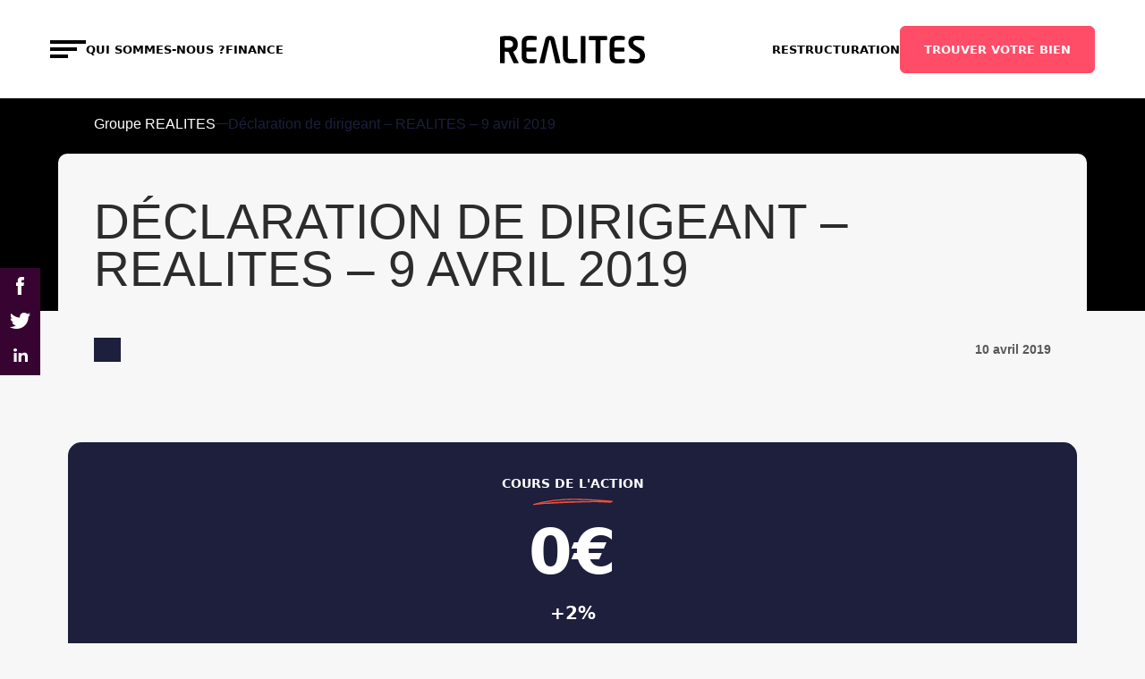

--- FILE ---
content_type: text/html; charset=UTF-8
request_url: https://www.groupe-realites.com/fr/doclegale/declaration-de-dirigeant/
body_size: 8753
content:

<!DOCTYPE html>
<html lang="fr-FR">
<head>
	<meta charset="utf-8">
	<meta name="viewport" content="width=device-width, initial-scale=1, minimum-scale=1, maximum-scale=1, user-scalable=no">

    	<link rel="stylesheet" href="https://www.realites.com/wp-content/themes/realites/css/jquery.modal.css?ver=1767800992" type="text/css" media="all">
	<link rel="stylesheet" href="https://www.realites.com/wp-content/themes/realites/css/-style.css?ver=1767800992" type="text/css"
    media="all">
    <link rel="stylesheet" href="https://www.realites.com/wp-content/themes/realites/css/style-ic.css?ver=1767800992" type="text/css" media="all">
    <link rel="stylesheet" href="https://www.realites.com/wp-content/themes/realites/css/dev.css?ver=1767800992" type="text/css" media="all">
    <link rel="stylesheet" href="https://www.realites.com/wp-content/themes/realites/css/lity.css?ver=1767800992" type="text/css" media="all">
    
    <meta name="google-site-verification" content="fMrooW1-hnfffyfEiD6x2iEVAZQjJCh4XmX0yNXRIOs" />

	    <style>
        #wpadminbar #wp-admin-bar-p404_free_top_button .ab-icon:before {
            content: "\f103";
            color:red;
            top: 2px;
        }
    </style>
    <meta name='robots' content='noindex, follow' />

	<!-- This site is optimized with the Yoast SEO plugin v23.5 - https://yoast.com/wordpress/plugins/seo/ -->
	<title>Déclaration de dirigeant - REALITES - 9 avril 2019 - Groupe REALITES</title>
	<meta property="og:locale" content="fr_FR" />
	<meta property="og:type" content="article" />
	<meta property="og:title" content="Déclaration de dirigeant - REALITES - 9 avril 2019 - Groupe REALITES" />
	<meta property="og:url" content="https://www.realites.com/fr/doclegale/declaration-de-dirigeant/" />
	<meta property="og:site_name" content="Groupe REALITES" />
	<meta property="article:modified_time" content="2022-03-08T16:39:32+00:00" />
	<meta property="og:image" content="https://www.realites.com/wp-content/uploads/MINIATURE-SITE-CORPO-jpg.jpg" />
	<meta property="og:image:width" content="746" />
	<meta property="og:image:height" content="370" />
	<meta property="og:image:type" content="image/jpeg" />
	<meta name="twitter:card" content="summary_large_image" />
	<script type="application/ld+json" class="yoast-schema-graph">{"@context":"https://schema.org","@graph":[{"@type":"WebPage","@id":"https://www.realites.com/fr/doclegale/declaration-de-dirigeant/","url":"https://www.realites.com/fr/doclegale/declaration-de-dirigeant/","name":"Déclaration de dirigeant - REALITES - 9 avril 2019 - Groupe REALITES","isPartOf":{"@id":"https://www.realites.com/fr/#website"},"datePublished":"2019-04-10T15:09:43+00:00","dateModified":"2022-03-08T16:39:32+00:00","breadcrumb":{"@id":"https://www.realites.com/fr/doclegale/declaration-de-dirigeant/#breadcrumb"},"inLanguage":"fr-FR","potentialAction":[{"@type":"ReadAction","target":["https://www.realites.com/fr/doclegale/declaration-de-dirigeant/"]}]},{"@type":"BreadcrumbList","@id":"https://www.realites.com/fr/doclegale/declaration-de-dirigeant/#breadcrumb","itemListElement":[{"@type":"ListItem","position":1,"name":"Groupe REALITES","item":"https://www.realites.com/fr/"},{"@type":"ListItem","position":2,"name":"Déclaration de dirigeant &#8211; REALITES &#8211; 9 avril 2019"}]},{"@type":"WebSite","@id":"https://www.realites.com/fr/#website","url":"https://www.realites.com/fr/","name":"Groupe REALITES","description":"Site corporate du groupe REALITES","publisher":{"@id":"https://www.realites.com/fr/#organization"},"potentialAction":[{"@type":"SearchAction","target":{"@type":"EntryPoint","urlTemplate":"https://www.realites.com/fr/?s={search_term_string}"},"query-input":{"@type":"PropertyValueSpecification","valueRequired":true,"valueName":"search_term_string"}}],"inLanguage":"fr-FR"},{"@type":"Organization","@id":"https://www.realites.com/fr/#organization","name":"REALITES","url":"https://www.realites.com/fr/","logo":{"@type":"ImageObject","inLanguage":"fr-FR","@id":"https://www.realites.com/fr/#/schema/logo/image/","url":"https://www.realites.com/wp-content/uploads/logo-realites.png","contentUrl":"https://www.realites.com/wp-content/uploads/logo-realites.png","width":361,"height":90,"caption":"REALITES"},"image":{"@id":"https://www.realites.com/fr/#/schema/logo/image/"}}]}</script>
	<!-- / Yoast SEO plugin. -->


<link rel='dns-prefetch' href='//www.realites.com' />
<link rel='stylesheet' id='wp-block-library-css' href='https://www.realites.com/wp-includes/css/dist/block-library/style.min.css?ver=6.6.2' type='text/css' media='all' />
<style id='classic-theme-styles-inline-css' type='text/css'>
/*! This file is auto-generated */
.wp-block-button__link{color:#fff;background-color:#32373c;border-radius:9999px;box-shadow:none;text-decoration:none;padding:calc(.667em + 2px) calc(1.333em + 2px);font-size:1.125em}.wp-block-file__button{background:#32373c;color:#fff;text-decoration:none}
</style>
<style id='global-styles-inline-css' type='text/css'>
:root{--wp--preset--aspect-ratio--square: 1;--wp--preset--aspect-ratio--4-3: 4/3;--wp--preset--aspect-ratio--3-4: 3/4;--wp--preset--aspect-ratio--3-2: 3/2;--wp--preset--aspect-ratio--2-3: 2/3;--wp--preset--aspect-ratio--16-9: 16/9;--wp--preset--aspect-ratio--9-16: 9/16;--wp--preset--color--black: #000000;--wp--preset--color--cyan-bluish-gray: #abb8c3;--wp--preset--color--white: #ffffff;--wp--preset--color--pale-pink: #f78da7;--wp--preset--color--vivid-red: #cf2e2e;--wp--preset--color--luminous-vivid-orange: #ff6900;--wp--preset--color--luminous-vivid-amber: #fcb900;--wp--preset--color--light-green-cyan: #7bdcb5;--wp--preset--color--vivid-green-cyan: #00d084;--wp--preset--color--pale-cyan-blue: #8ed1fc;--wp--preset--color--vivid-cyan-blue: #0693e3;--wp--preset--color--vivid-purple: #9b51e0;--wp--preset--gradient--vivid-cyan-blue-to-vivid-purple: linear-gradient(135deg,rgba(6,147,227,1) 0%,rgb(155,81,224) 100%);--wp--preset--gradient--light-green-cyan-to-vivid-green-cyan: linear-gradient(135deg,rgb(122,220,180) 0%,rgb(0,208,130) 100%);--wp--preset--gradient--luminous-vivid-amber-to-luminous-vivid-orange: linear-gradient(135deg,rgba(252,185,0,1) 0%,rgba(255,105,0,1) 100%);--wp--preset--gradient--luminous-vivid-orange-to-vivid-red: linear-gradient(135deg,rgba(255,105,0,1) 0%,rgb(207,46,46) 100%);--wp--preset--gradient--very-light-gray-to-cyan-bluish-gray: linear-gradient(135deg,rgb(238,238,238) 0%,rgb(169,184,195) 100%);--wp--preset--gradient--cool-to-warm-spectrum: linear-gradient(135deg,rgb(74,234,220) 0%,rgb(151,120,209) 20%,rgb(207,42,186) 40%,rgb(238,44,130) 60%,rgb(251,105,98) 80%,rgb(254,248,76) 100%);--wp--preset--gradient--blush-light-purple: linear-gradient(135deg,rgb(255,206,236) 0%,rgb(152,150,240) 100%);--wp--preset--gradient--blush-bordeaux: linear-gradient(135deg,rgb(254,205,165) 0%,rgb(254,45,45) 50%,rgb(107,0,62) 100%);--wp--preset--gradient--luminous-dusk: linear-gradient(135deg,rgb(255,203,112) 0%,rgb(199,81,192) 50%,rgb(65,88,208) 100%);--wp--preset--gradient--pale-ocean: linear-gradient(135deg,rgb(255,245,203) 0%,rgb(182,227,212) 50%,rgb(51,167,181) 100%);--wp--preset--gradient--electric-grass: linear-gradient(135deg,rgb(202,248,128) 0%,rgb(113,206,126) 100%);--wp--preset--gradient--midnight: linear-gradient(135deg,rgb(2,3,129) 0%,rgb(40,116,252) 100%);--wp--preset--font-size--small: 13px;--wp--preset--font-size--medium: 20px;--wp--preset--font-size--large: 36px;--wp--preset--font-size--x-large: 42px;--wp--preset--spacing--20: 0.44rem;--wp--preset--spacing--30: 0.67rem;--wp--preset--spacing--40: 1rem;--wp--preset--spacing--50: 1.5rem;--wp--preset--spacing--60: 2.25rem;--wp--preset--spacing--70: 3.38rem;--wp--preset--spacing--80: 5.06rem;--wp--preset--shadow--natural: 6px 6px 9px rgba(0, 0, 0, 0.2);--wp--preset--shadow--deep: 12px 12px 50px rgba(0, 0, 0, 0.4);--wp--preset--shadow--sharp: 6px 6px 0px rgba(0, 0, 0, 0.2);--wp--preset--shadow--outlined: 6px 6px 0px -3px rgba(255, 255, 255, 1), 6px 6px rgba(0, 0, 0, 1);--wp--preset--shadow--crisp: 6px 6px 0px rgba(0, 0, 0, 1);}:where(.is-layout-flex){gap: 0.5em;}:where(.is-layout-grid){gap: 0.5em;}body .is-layout-flex{display: flex;}.is-layout-flex{flex-wrap: wrap;align-items: center;}.is-layout-flex > :is(*, div){margin: 0;}body .is-layout-grid{display: grid;}.is-layout-grid > :is(*, div){margin: 0;}:where(.wp-block-columns.is-layout-flex){gap: 2em;}:where(.wp-block-columns.is-layout-grid){gap: 2em;}:where(.wp-block-post-template.is-layout-flex){gap: 1.25em;}:where(.wp-block-post-template.is-layout-grid){gap: 1.25em;}.has-black-color{color: var(--wp--preset--color--black) !important;}.has-cyan-bluish-gray-color{color: var(--wp--preset--color--cyan-bluish-gray) !important;}.has-white-color{color: var(--wp--preset--color--white) !important;}.has-pale-pink-color{color: var(--wp--preset--color--pale-pink) !important;}.has-vivid-red-color{color: var(--wp--preset--color--vivid-red) !important;}.has-luminous-vivid-orange-color{color: var(--wp--preset--color--luminous-vivid-orange) !important;}.has-luminous-vivid-amber-color{color: var(--wp--preset--color--luminous-vivid-amber) !important;}.has-light-green-cyan-color{color: var(--wp--preset--color--light-green-cyan) !important;}.has-vivid-green-cyan-color{color: var(--wp--preset--color--vivid-green-cyan) !important;}.has-pale-cyan-blue-color{color: var(--wp--preset--color--pale-cyan-blue) !important;}.has-vivid-cyan-blue-color{color: var(--wp--preset--color--vivid-cyan-blue) !important;}.has-vivid-purple-color{color: var(--wp--preset--color--vivid-purple) !important;}.has-black-background-color{background-color: var(--wp--preset--color--black) !important;}.has-cyan-bluish-gray-background-color{background-color: var(--wp--preset--color--cyan-bluish-gray) !important;}.has-white-background-color{background-color: var(--wp--preset--color--white) !important;}.has-pale-pink-background-color{background-color: var(--wp--preset--color--pale-pink) !important;}.has-vivid-red-background-color{background-color: var(--wp--preset--color--vivid-red) !important;}.has-luminous-vivid-orange-background-color{background-color: var(--wp--preset--color--luminous-vivid-orange) !important;}.has-luminous-vivid-amber-background-color{background-color: var(--wp--preset--color--luminous-vivid-amber) !important;}.has-light-green-cyan-background-color{background-color: var(--wp--preset--color--light-green-cyan) !important;}.has-vivid-green-cyan-background-color{background-color: var(--wp--preset--color--vivid-green-cyan) !important;}.has-pale-cyan-blue-background-color{background-color: var(--wp--preset--color--pale-cyan-blue) !important;}.has-vivid-cyan-blue-background-color{background-color: var(--wp--preset--color--vivid-cyan-blue) !important;}.has-vivid-purple-background-color{background-color: var(--wp--preset--color--vivid-purple) !important;}.has-black-border-color{border-color: var(--wp--preset--color--black) !important;}.has-cyan-bluish-gray-border-color{border-color: var(--wp--preset--color--cyan-bluish-gray) !important;}.has-white-border-color{border-color: var(--wp--preset--color--white) !important;}.has-pale-pink-border-color{border-color: var(--wp--preset--color--pale-pink) !important;}.has-vivid-red-border-color{border-color: var(--wp--preset--color--vivid-red) !important;}.has-luminous-vivid-orange-border-color{border-color: var(--wp--preset--color--luminous-vivid-orange) !important;}.has-luminous-vivid-amber-border-color{border-color: var(--wp--preset--color--luminous-vivid-amber) !important;}.has-light-green-cyan-border-color{border-color: var(--wp--preset--color--light-green-cyan) !important;}.has-vivid-green-cyan-border-color{border-color: var(--wp--preset--color--vivid-green-cyan) !important;}.has-pale-cyan-blue-border-color{border-color: var(--wp--preset--color--pale-cyan-blue) !important;}.has-vivid-cyan-blue-border-color{border-color: var(--wp--preset--color--vivid-cyan-blue) !important;}.has-vivid-purple-border-color{border-color: var(--wp--preset--color--vivid-purple) !important;}.has-vivid-cyan-blue-to-vivid-purple-gradient-background{background: var(--wp--preset--gradient--vivid-cyan-blue-to-vivid-purple) !important;}.has-light-green-cyan-to-vivid-green-cyan-gradient-background{background: var(--wp--preset--gradient--light-green-cyan-to-vivid-green-cyan) !important;}.has-luminous-vivid-amber-to-luminous-vivid-orange-gradient-background{background: var(--wp--preset--gradient--luminous-vivid-amber-to-luminous-vivid-orange) !important;}.has-luminous-vivid-orange-to-vivid-red-gradient-background{background: var(--wp--preset--gradient--luminous-vivid-orange-to-vivid-red) !important;}.has-very-light-gray-to-cyan-bluish-gray-gradient-background{background: var(--wp--preset--gradient--very-light-gray-to-cyan-bluish-gray) !important;}.has-cool-to-warm-spectrum-gradient-background{background: var(--wp--preset--gradient--cool-to-warm-spectrum) !important;}.has-blush-light-purple-gradient-background{background: var(--wp--preset--gradient--blush-light-purple) !important;}.has-blush-bordeaux-gradient-background{background: var(--wp--preset--gradient--blush-bordeaux) !important;}.has-luminous-dusk-gradient-background{background: var(--wp--preset--gradient--luminous-dusk) !important;}.has-pale-ocean-gradient-background{background: var(--wp--preset--gradient--pale-ocean) !important;}.has-electric-grass-gradient-background{background: var(--wp--preset--gradient--electric-grass) !important;}.has-midnight-gradient-background{background: var(--wp--preset--gradient--midnight) !important;}.has-small-font-size{font-size: var(--wp--preset--font-size--small) !important;}.has-medium-font-size{font-size: var(--wp--preset--font-size--medium) !important;}.has-large-font-size{font-size: var(--wp--preset--font-size--large) !important;}.has-x-large-font-size{font-size: var(--wp--preset--font-size--x-large) !important;}
:where(.wp-block-post-template.is-layout-flex){gap: 1.25em;}:where(.wp-block-post-template.is-layout-grid){gap: 1.25em;}
:where(.wp-block-columns.is-layout-flex){gap: 2em;}:where(.wp-block-columns.is-layout-grid){gap: 2em;}
:root :where(.wp-block-pullquote){font-size: 1.5em;line-height: 1.6;}
</style>
<link rel='stylesheet' id='contact-form-7-css' href='https://www.realites.com/wp-content/plugins/contact-form-7/includes/css/styles.css?ver=5.9.8' type='text/css' media='all' />
<link rel='stylesheet' id='menu-image-css' href='https://www.realites.com/wp-content/plugins/menu-image/includes/css/menu-image.css?ver=3.11' type='text/css' media='all' />
<link rel='stylesheet' id='dashicons-css' href='https://www.realites.com/wp-includes/css/dashicons.min.css?ver=6.6.2' type='text/css' media='all' />
<link rel='stylesheet' id='wp-pagenavi-css' href='https://www.realites.com/wp-content/plugins/wp-pagenavi/pagenavi-css.css?ver=2.70' type='text/css' media='all' />
<link rel='stylesheet' id='search-filter-plugin-styles-css' href='https://www.realites.com/wp-content/plugins/search-filter-pro/public/assets/css/search-filter.min.css?ver=2.5.1' type='text/css' media='all' />
<link rel='stylesheet' id='front-styles-css' href='https://www.realites.com/wp-content/themes/realites/dist/css/website.b12695637d37688e19bb.css?ver=1' type='text/css' media='all' />
<link rel='stylesheet' id='upw_theme_standard-css' href='https://www.realites.com/wp-content/plugins/ultimate-posts-widget/css/upw-theme-standard.min.css?ver=6.6.2' type='text/css' media='all' />
<script type="text/javascript" src="https://www.realites.com/wp-includes/js/jquery/jquery.min.js?ver=3.7.1" id="jquery-core-js"></script>
<script type="text/javascript" src="https://www.realites.com/wp-includes/js/jquery/jquery-migrate.min.js?ver=3.4.1" id="jquery-migrate-js"></script>
<script type="text/javascript" id="search-filter-plugin-build-js-extra">
/* <![CDATA[ */
var SF_LDATA = {"ajax_url":"https:\/\/www.realites.com\/wp-admin\/admin-ajax.php","home_url":"https:\/\/www.realites.com\/"};
/* ]]> */
</script>
<script type="text/javascript" src="https://www.realites.com/wp-content/plugins/search-filter-pro/public/assets/js/search-filter-build.min.js?ver=2.5.1" id="search-filter-plugin-build-js"></script>
<script type="text/javascript" src="https://www.realites.com/wp-content/plugins/search-filter-pro/public/assets/js/chosen.jquery.min.js?ver=2.5.1" id="search-filter-plugin-chosen-js"></script>
<script type="text/javascript" src="https://www.realites.com/wp-content/themes/realites/dist/js/website.3aac027afea2aef7c79a.js?ver=1" id="front-js-js"></script>
<link rel="https://api.w.org/" href="https://www.realites.com/wp-json/" /><link rel="EditURI" type="application/rsd+xml" title="RSD" href="https://www.realites.com/xmlrpc.php?rsd" />
<meta name="generator" content="WordPress 6.6.2" />
<link rel='shortlink' href='https://www.realites.com/?p=4635' />
<link rel="alternate" title="oEmbed (JSON)" type="application/json+oembed" href="https://www.realites.com/wp-json/oembed/1.0/embed?url=https%3A%2F%2Fwww.realites.com%2Ffr%2Fdoclegale%2Fdeclaration-de-dirigeant%2F" />
<link rel="alternate" title="oEmbed (XML)" type="text/xml+oembed" href="https://www.realites.com/wp-json/oembed/1.0/embed?url=https%3A%2F%2Fwww.realites.com%2Ffr%2Fdoclegale%2Fdeclaration-de-dirigeant%2F&#038;format=xml" />
<link rel="icon" href="https://www.realites.com/wp-content/uploads/favicon2024.svg" sizes="32x32" />
<link rel="icon" href="https://www.realites.com/wp-content/uploads/favicon2024.svg" sizes="192x192" />
<link rel="apple-touch-icon" href="https://www.realites.com/wp-content/uploads/favicon2024.svg" />
<meta name="msapplication-TileImage" content="https://www.realites.com/wp-content/uploads/favicon2024.svg" />

    <script>console.log("eee");</script>

<meta name="google-site-verification" content="Nl-eG62NoNes70GN3H7k3Xy2S6UjVJr81LA7lwKyFEs" />

<!-- Google Tag Manager -->
<script>(function(w,d,s,l,i){w[l]=w[l]||[];w[l].push({'gtm.start':
new Date().getTime(),event:'gtm.js'});var f=d.getElementsByTagName(s)[0],
j=d.createElement(s),dl=l!='dataLayer'?'&l='+l:'';j.async=true;j.src=
'https://www.googletagmanager.com/gtm.js?id='+i+dl;f.parentNode.insertBefore(j,f);
})(window,document,'script','dataLayer','GTM-TFHPX53');</script>
<!-- End Google Tag Manager -->

<script type="text/javascript">window.gdprAppliesGlobally=true;(function(){function a(e){if(!window.frames[e]){if(document.body&&document.body.firstChild){var t=document.body;var n=document.createElement("iframe");n.style.display="none";n.name=e;n.title=e;t.insertBefore(n,t.firstChild)}
else{setTimeout(function(){a(e)},5)}}}function e(n,r,o,c,s){function e(e,t,n,a){if(typeof n!=="function"){return}if(!window[r]){window[r]=[]}var i=false;if(s){i=s(e,t,n)}if(!i){window[r].push({command:e,parameter:t,callback:n,version:a})}}e.stub=true;function t(a){if(!window[n]||window[n].stub!==true){return}if(!a.data){return}
var i=typeof a.data==="string";var e;try{e=i?JSON.parse(a.data):a.data}catch(t){return}if(e[o]){var r=e[o];window[n](r.command,r.parameter,function(e,t){var n={};n[c]={returnValue:e,success:t,callId:r.callId};a.source.postMessage(i?JSON.stringify(n):n,"*")},r.version)}}
if(typeof window[n]!=="function"){window[n]=e;if(window.addEventListener){window.addEventListener("message",t,false)}else{window.attachEvent("onmessage",t)}}}e("__tcfapi","__tcfapiBuffer","__tcfapiCall","__tcfapiReturn");a("__tcfapiLocator");(function(e){
  var t=document.createElement("script");t.id="spcloader";t.type="text/javascript";t.async=true;t.src="https://sdk.privacy-center.org/"+e+"/loader.js?target="+document.location.hostname;t.charset="utf-8";var n=document.getElementsByTagName("script")[0];n.parentNode.insertBefore(t,n)})("201fd62c-edd6-41a8-b350-e76688946a76")})();</script>

<!-- Google Tag Manager (noscript) -->
<noscript><iframe src="https://www.googletagmanager.com/ns.html?id=GTM-TFHPX53"
height="0" width="0" style="display:none;visibility:hidden"></iframe></noscript>
<!-- End Google Tag Manager (noscript) -->    <script>
        $ = jQuery;
    </script>
</head>


<body class="single">
    


<header class="main-header">
  <div class="container-fluid">
  <nav class="navbar main-navbar">

      <div class="main-navbar-inner">
            <button id="js-toggle-nav" class="navbar-toggler" type="button" aria-label="Toggle navigation">
        <span class="navbar-toggler-inner"></span>
        <span class="navbar-toggler-inner"></span>
        <span class="navbar-toggler-inner"></span>
      </button>
      
                <ul class="navbar-nav">
                                                <li class="nav-item">
                        <a class="nav-link "
                           href="https://www.realites.com/fr/qui-sommes-nous/">
                            Qui sommes-nous ?                        </a>
                    </li>
                                                                <li class="nav-item">
                        <a class="nav-link "
                           href="https://www.realites.com/fr/finance/">
                            FINANCE                        </a>
                    </li>
                                            </ul>
        
      </div>
      
          <a class="navbar-brand" href="https://www.realites.com/fr/">
          <svg alt="logo" width="162" height="31" class="icon logo" ><use xlink:href="/wp-content/themes/realites/dist/icons/sprite.svg#logo"></use></svg>          <svg alt="logo_min" width="67" height="62" class="icon logo_min" ><use xlink:href="/wp-content/themes/realites/dist/icons/sprite.svg#logo_min"></use></svg>        </a>


        <div class="main-navbar-inner">

                <ul class="navbar-nav">
                                                <li class="nav-item">
                        <a class="nav-link "
                           href="https://www.realites.com/fr/finance/restructuration/">
                            Restructuration                        </a>
                    </li>
                                            </ul>
        
        <div class="menu-menu-top-container"><ul id="menu-menu-top" class="navbar-nav"><li id="menu-item-2697" class="menu-item menu-item-type-custom menu-item-object-custom menu-item-2697"><a target="_blank" rel="noopener" href="https://immo.realites.com/" class="btn btn-primary">TROUVER VOTRE BIEN</a></li>
</ul></div>                </div>



      
        

    
  </nav>
    <nav class="navbar secondary-navbar">
    <div class="container">
      <ul class="navbar-nav">
        
                                                <li class="nav-item ">
                                                    <a href="https://www.realites.com/fr/qui-sommes-nous/">
                                <span>QUI SOMMES-NOUS ?</span>
                            </a>
                        
                        <ul class="">
                                                            <li>
                                    <a class="" href="https://www.realites.com/fr/qui-sommes-nous/notre-mission/">
                                        Notre mission                                    </a>
                                </li>
                                                            <li>
                                    <a class="" href="https://www.realites.com/fr/qui-sommes-nous/gouvernance/">
                                        Gouvernance                                    </a>
                                </li>
                                                            <li>
                                    <a class="" href="https://www.realites.com/fr/nos-solutions/projets-mixtes/">
                                        Projets emblématiques                                    </a>
                                </li>
                                                    </ul>
                    </li>
                                    
                                                <li class="nav-item ">
                                                    <a href="https://www.realites.com/fr/nos-solutions/">
                                <span>NOS SOLUTIONS</span>
                            </a>
                        
                        <ul class="">
                                                            <li>
                                    <a class="" href="https://www.realites.com/fr/nos-solutions/solutions-immobilieres/">
                                        Solutions immobilières                                    </a>
                                </li>
                                                            <li>
                                    <a class="" href="https://www.realites.com/fr/nos-solutions/solutions-usages/">
                                        Solutions d’usages                                    </a>
                                </li>
                                                            <li>
                                    <a class="" href="https://www.realites.com/fr/nos-solutions/construction-hors-site-bas-carbone/">
                                        Construction hors-site et bas carbone                                    </a>
                                </li>
                                                            <li>
                                    <a class="" href="https://www.realites.com/fr/nos-solutions/projets-mixtes/">
                                        Projets mixtes                                    </a>
                                </li>
                                                    </ul>
                    </li>
                                    
                                                <li class="nav-item ">
                                                    <span>NEWSROOM</span>
                        
                        <ul class="">
                                                            <li>
                                    <a class="" href="https://www.realites.com/fr/actualites/">
                                        Actualités                                    </a>
                                </li>
                                                            <li>
                                    <a class="" href="https://www.realites.com/fr/newsroom/espace-presse/">
                                        Espace presse                                    </a>
                                </li>
                                                            <li>
                                    <a class="" href="https://www.realites.com/fr/newsroom/contact-presse/">
                                        Contact presse                                    </a>
                                </li>
                                                    </ul>
                    </li>
                                    
                                                <li class="nav-item ">
                                                    <span>FINANCE</span>
                        
                        <ul class="">
                                                            <li>
                                    <a class="" href="https://www.realites.com/fr/finance/realites-en-bref/">
                                        REALITES en bref                                    </a>
                                </li>
                                                            <li>
                                    <a class="" href="https://www.realites.com/fr/finance/agenda-financier/">
                                        Agenda financier                                    </a>
                                </li>
                                                            <li>
                                    <a class="" href="https://www.realites.com/fr/finance/resultats-financiers/">
                                        Résultats financiers                                    </a>
                                </li>
                                                            <li>
                                    <a class="" href="https://www.realites.com/fr/finance/informations-et-publications-legales/">
                                        Informations & publications légales                                    </a>
                                </li>
                                                            <li>
                                    <a class="" href="https://www.realites.com/fr/finance/restructuration/">
                                        Restructuration                                    </a>
                                </li>
                                                            <li>
                                    <a class="" href="https://www.realites.com/fr/finance/contact-finance/">
                                        Contact finance                                    </a>
                                </li>
                                                    </ul>
                    </li>
                                          </ul>
    </div>
  </nav>
    </div>
</header>
                        <div class="maincontent">
                <div class="topcontent">
                    <div class="wrap">
                        <p id="breadcrumbs"><span><span><a href="https://www.realites.com/fr/">Groupe REALITES</a></span>  <span class="breadcrumb_last" aria-current="page">Déclaration de dirigeant &#8211; REALITES &#8211; 9 avril 2019</span></span></p>                        <h1>Déclaration de dirigeant &#8211; REALITES &#8211; 9 avril 2019</h1>

                    </div>
                </div>

            <div class="text">
                <div class="Post-social">
                    <ul>
                        <li>
                            <a class="fb-ico" href="https://www.facebook.com/sharer/sharer.php?u=https://www.realites.com/fr/doclegale/declaration-de-dirigeant/" onclick="javascript:window.open(this.href,'', 'menubar=no,toolbar=no,resizable=yes,scrollbars=yes,height=600,width=600');return false;">
                            </a>
                        </li>
                        <li>
                            <a class="tw-ico" href="https://twitter.com/share?url=https://www.realites.com/fr/doclegale/declaration-de-dirigeant/" onclick="javascript:window.open(this.href,'', 'menubar=no,toolbar=no,resizable=yes,scrollbars=yes,height=600,width=600');return false;">
                            </a>
                        </li>
                        <li>
                            <a class="lk-ico" href="https://www.linkedin.com/cws/share?url=https://www.realites.com/fr/doclegale/declaration-de-dirigeant/" onclick="javascript:window.open(this.href,'', 'menubar=no,toolbar=no,resizable=yes,scrollbars=yes,height=600,width=600');return false;">
                            </a>
                        </li>
                    </ul>
                </div>
                <div class="wrap">
                    <div class="flex singleinfo">
                        <div class="tag pink"></div>
                        <div class="Post-metas">10 avril 2019</div>
                    </div>

                    

                    
                    
                                    </div>
            </div>
        </div>
            


<footer class="main-footer">
  <p class="inner-actions">
    <span class="title">Cours de l'action</span>
    <span class="number">0€</span>
    <span class="percent">+2%</span>
  </p>
  <div class="inner-content">
    <div class="row">
      <div class="col-12 col-md-12 col-lg-12 col-xl-12 col-xxl-auto col-xxxl-auto">
        <svg alt="logo_min" width="67" height="67" class="icon icon" ><use xlink:href="/wp-content/themes/realites/dist/icons/sprite.svg#logo_min"></use></svg>      </div>
      <div class="d-none d-md-block col-12 col-md-12 col-lg-12 col-xl col-xxl col-xxxl">
        <div class="menu-footer-container"><ul id="menu-footer" class="menu"><li id="menu-item-18029" class="menu-item menu-item-type-post_type menu-item-object-page menu-item-has-children menu-item-18029"><a href="https://www.realites.com/fr/qui-sommes-nous/">QUI SOMMES-NOUS ?</a>
<ul class="sub-menu">
	<li id="menu-item-18040" class="menu-item menu-item-type-post_type menu-item-object-page menu-item-18040"><a href="https://www.realites.com/fr/qui-sommes-nous/notre-mission/">Notre mission</a></li>
	<li id="menu-item-18039" class="menu-item menu-item-type-post_type menu-item-object-page menu-item-18039"><a href="https://www.realites.com/fr/qui-sommes-nous/gouvernance/">Gouvernance</a></li>
	<li id="menu-item-18043" class="menu-item menu-item-type-post_type menu-item-object-page menu-item-18043"><a href="https://www.realites.com/fr/nos-solutions/projets-mixtes/">Projets emblématiques</a></li>
</ul>
</li>
<li id="menu-item-18046" class="menu-item menu-item-type-post_type menu-item-object-page menu-item-has-children menu-item-18046"><a href="https://www.realites.com/fr/nos-solutions/">NOS SOLUTIONS</a>
<ul class="sub-menu">
	<li id="menu-item-18045" class="menu-item menu-item-type-post_type menu-item-object-page menu-item-18045"><a href="https://www.realites.com/fr/nos-solutions/solutions-immobilieres/">Solutions immobilières</a></li>
	<li id="menu-item-18036" class="menu-item menu-item-type-post_type menu-item-object-page menu-item-18036"><a href="https://www.realites.com/fr/nos-solutions/solutions-usages/">Solutions d’usages</a></li>
	<li id="menu-item-18037" class="menu-item menu-item-type-post_type menu-item-object-page menu-item-18037"><a href="https://www.realites.com/fr/nos-solutions/construction-hors-site-bas-carbone/">Construction hors-site et bas carbone</a></li>
	<li id="menu-item-18044" class="menu-item menu-item-type-post_type menu-item-object-page menu-item-18044"><a href="https://www.realites.com/fr/nos-solutions/projets-mixtes/">Projets mixtes</a></li>
</ul>
</li>
<li id="menu-item-18027" class="menu-item menu-item-type-post_type menu-item-object-page menu-item-has-children menu-item-18027"><a href="https://www.realites.com/fr/newsroom/">NEWSROOM</a>
<ul class="sub-menu">
	<li id="menu-item-15158" class="menu-item menu-item-type-post_type menu-item-object-page menu-item-15158"><a href="https://www.realites.com/fr/newsroom/actualites/">Actualités</a></li>
	<li id="menu-item-15157" class="menu-item menu-item-type-post_type menu-item-object-page menu-item-15157"><a href="https://www.realites.com/fr/newsroom/espace-presse/">Espace presse</a></li>
	<li id="menu-item-18028" class="menu-item menu-item-type-post_type menu-item-object-page menu-item-18028"><a href="https://www.realites.com/fr/newsroom/contact-presse/">Contact presse</a></li>
</ul>
</li>
<li id="menu-item-15166" class="menu-item menu-item-type-post_type menu-item-object-page menu-item-has-children menu-item-15166"><a href="https://www.realites.com/fr/finance/">FINANCE</a>
<ul class="sub-menu">
	<li id="menu-item-15167" class="menu-item menu-item-type-post_type menu-item-object-page menu-item-15167"><a href="https://www.realites.com/fr/finance/realites-en-bref/">REALITES en bref</a></li>
	<li id="menu-item-15186" class="menu-item menu-item-type-post_type menu-item-object-page menu-item-15186"><a href="https://www.realites.com/fr/finance/resultats-financiers/">Résultats Financiers</a></li>
	<li id="menu-item-15190" class="menu-item menu-item-type-post_type menu-item-object-page menu-item-15190"><a href="https://www.realites.com/fr/finance/agenda-financier/">Agenda financier</a></li>
	<li id="menu-item-15189" class="menu-item menu-item-type-post_type menu-item-object-page menu-item-15189"><a href="https://www.realites.com/fr/finance/informations-et-publications-legales/">Informations et publications légales</a></li>
	<li id="menu-item-18769" class="menu-item menu-item-type-post_type menu-item-object-page menu-item-18769"><a href="https://www.realites.com/fr/finance/restructuration/">Restructuration</a></li>
	<li id="menu-item-15191" class="menu-item menu-item-type-post_type menu-item-object-page menu-item-15191"><a href="https://www.realites.com/fr/finance/contact-finance/">Contacter l’équipe financière</a></li>
</ul>
</li>
</ul></div>      </div>
      <div class="col-12 col-md-12 col-lg-12 col-xl-auto col-xxl-12 col-xxxl-auto">
                    <div class=""><div class="textwidget"><ul>
<li><a href="https://www.facebook.com/realitesimmo" target="_blank" rel="noopener"><img class="size-full wp-image-2663 alignnone" src="https://www.realites.com/wp-content/uploads/2019/01/facebook.png" alt="Facebook" width="27" height="56" /></a></li>
<li><a href="https://www.linkedin.com/company/grouperealites" target="_blank" rel="noopener"><img class="alignnone size-full wp-image-2665" src="https://www.realites.com/wp-content/uploads/2019/01/linkedin.png" alt="Linkedin" width="54" height="50" /></a></li>
<li><a href="https://www.youtube.com/user/telerealites?feature=watch" target="_blank" rel="noopener"><img class="alignnone size-full wp-image-2667" src="https://www.realites.com/wp-content/uploads/2019/01/youtube.png" alt="Youtube" width="66" height="48" /></a></li>
<li><a href="https://twitter.com/realites" target="_blank" rel="noopener"><img class="alignnone size-full wp-image-2666" src="https://www.realites.com/wp-content/uploads/x.png" alt="X (Twitter)" width="50" height="50" /></a></li>
<li><a href="https://www.instagram.com/_realites_/" target="_blank" rel="noopener"><img class="alignnone size-full wp-image-2664" src="https://www.realites.com/wp-content/uploads/2019/01/instagram.png" alt="Instagram" width="58" height="58" /></a></li>
</ul>
</div></div>        
        <div class="menu-footer_contacts-container"><ul id="menu-footer_contacts" class="menu"><li id="menu-item-14966" class="menu-item menu-item-type-post_type menu-item-object-page menu-item-14966"><a href="https://www.realites.com/fr/contact/" class="btn btn-outline-light w-100">Nous contacter</a></li>
<li id="menu-item-14969" class="menu-item menu-item-type-custom menu-item-object-custom menu-item-14969"><a href="https://immo.realites.com/" class="btn btn-outline-light w-100">Nos programmes immobiliers</a></li>
</ul></div>      </div>
    </div>

    <div class="menu-footer_bottom-container"><ul id="menu-footer_bottom" class="menu"><li id="menu-item-15138" class="menu-item menu-item-type-post_type menu-item-object-page menu-item-15138"><a href="https://www.realites.com/fr/mentions-legales/">Mentions Légales</a></li>
<li id="menu-item-15139" class="menu-item menu-item-type-post_type menu-item-object-page menu-item-15139"><a href="https://www.realites.com/fr/donnees-personnelles/">Gestion des données personnelles</a></li>
<li id="menu-item-15140" class="menu-item menu-item-type-post_type menu-item-object-page menu-item-15140"><a href="https://www.realites.com/fr/gestion-des-cookies/">Gestion des cookies</a></li>
<li id="menu-item-15141" class="menu-item menu-item-type-post_type menu-item-object-page menu-item-15141"><a href="https://www.realites.com/fr/plan-du-site/">Plan du site</a></li>
<li id="menu-item-15194" class="js-didomi menu-item menu-item-type-custom menu-item-object-custom menu-item-15194"><a href="#">Modifier les préférences de paramétrage cookies</a></li>
</ul></div>  </div>
</footer>

  <div class="popin reference">
    <a href="" class="close"><img src="https://www.realites.com/wp-content/themes/realites/img/pictos/close.png" alt="close" /></a>
  </div>

  <script type="text/javascript"
    src="https://www.realites.com/wp-content/plugins/image-map-pro-wordpress/js/image-map-pro.min.js"></script>
  <script type="text/javascript" src="https://www.realites.com/wp-content/themes/realites/js/script.js?v2"></script>
  <script type="text/javascript" src="https://www.realites.com/wp-content/themes/realites/js/main.js"></script>
  <script type="text/javascript" src="https://www.realites.com/wp-content/themes/realites/js/lity.js"></script>
  <script type="text/javascript" src="//s7.addthis.com/js/300/addthis_widget.js#pubid=ra-574c6668c4e791ef"></script>
  <script type="text/javascript" src="https://www.realites.com/wp-content/themes/realites/js/jquery.flexslider.js"></script>
  <script type="text/javascript">
    jQuery(window).load(function () {
      jQuery('.flexslider').flexslider({
        animation: "slide",
        controlNav: false,
        touch: jQuery('.flexslider ul.slides li:empty').remove().length > 1,
        start: function () {
          jQuery('.flexslider').find('.loading').hide()

          jQuery('.flexslider').each(function (index) {

            jQuery(this).find('ul.slides li:empty').remove()

            if (jQuery(this).find('ul.slides li').length == 1) {
              jQuery(this).find('ul.slides li:empty').remove()
              jQuery(this).find('.flex-direction-nav').remove()
            }
          })


        }
      })
    })

  </script>
  <script type="text/javascript" src="https://www.realites.com/wp-content/themes/realites/js/accordeon.js"></script>


<script type="text/javascript" src="https://www.realites.com/wp-includes/js/dist/hooks.min.js?ver=2810c76e705dd1a53b18" id="wp-hooks-js"></script>
<script type="text/javascript" src="https://www.realites.com/wp-includes/js/dist/i18n.min.js?ver=5e580eb46a90c2b997e6" id="wp-i18n-js"></script>
<script type="text/javascript" id="wp-i18n-js-after">
/* <![CDATA[ */
wp.i18n.setLocaleData( { 'text direction\u0004ltr': [ 'ltr' ] } );
/* ]]> */
</script>
<script type="text/javascript" src="https://www.realites.com/wp-content/plugins/contact-form-7/includes/swv/js/index.js?ver=5.9.8" id="swv-js"></script>
<script type="text/javascript" id="contact-form-7-js-extra">
/* <![CDATA[ */
var wpcf7 = {"api":{"root":"https:\/\/www.realites.com\/wp-json\/","namespace":"contact-form-7\/v1"}};
/* ]]> */
</script>
<script type="text/javascript" id="contact-form-7-js-translations">
/* <![CDATA[ */
( function( domain, translations ) {
	var localeData = translations.locale_data[ domain ] || translations.locale_data.messages;
	localeData[""].domain = domain;
	wp.i18n.setLocaleData( localeData, domain );
} )( "contact-form-7", {"translation-revision-date":"2024-06-28 09:28:26+0000","generator":"GlotPress\/4.0.1","domain":"messages","locale_data":{"messages":{"":{"domain":"messages","plural-forms":"nplurals=2; plural=n > 1;","lang":"fr"},"Error:":["Erreur\u00a0:"]}},"comment":{"reference":"includes\/js\/index.js"}} );
/* ]]> */
</script>
<script type="text/javascript" src="https://www.realites.com/wp-content/plugins/contact-form-7/includes/js/index.js?ver=5.9.8" id="contact-form-7-js"></script>
<script type="text/javascript" src="https://www.realites.com/wp-includes/js/jquery/ui/core.min.js?ver=1.13.3" id="jquery-ui-core-js"></script>
<script type="text/javascript" src="https://www.realites.com/wp-includes/js/jquery/ui/datepicker.min.js?ver=1.13.3" id="jquery-ui-datepicker-js"></script>
<script type="text/javascript" id="jquery-ui-datepicker-js-after">
/* <![CDATA[ */
jQuery(function(jQuery){jQuery.datepicker.setDefaults({"closeText":"Fermer","currentText":"Aujourd\u2019hui","monthNames":["janvier","f\u00e9vrier","mars","avril","mai","juin","juillet","ao\u00fbt","septembre","octobre","novembre","d\u00e9cembre"],"monthNamesShort":["Jan","F\u00e9v","Mar","Avr","Mai","Juin","Juil","Ao\u00fbt","Sep","Oct","Nov","D\u00e9c"],"nextText":"Suivant","prevText":"Pr\u00e9c\u00e9dent","dayNames":["dimanche","lundi","mardi","mercredi","jeudi","vendredi","samedi"],"dayNamesShort":["dim","lun","mar","mer","jeu","ven","sam"],"dayNamesMin":["D","L","M","M","J","V","S"],"dateFormat":"d MM yy","firstDay":1,"isRTL":false});});
/* ]]> */
</script>

</body>
</html>



--- FILE ---
content_type: text/css
request_url: https://www.realites.com/wp-content/themes/realites/css/-style.css?ver=1767800992
body_size: 19311
content:
* {
    box-sizing: border-box
}

/* 
REMOVE responsive-menu-pro MODULE
.home .responsive-menu-pro-button > .responsive-menu-pro-box > .responsive-menu-pro-inner:after{
    background-color: white !important;
}

.home .responsive-menu-pro-button > .responsive-menu-pro-box > .responsive-menu-pro-inner:before{
    background-color: white !important;
}

.home .responsive-menu-pro-button > .responsive-menu-pro-box > .responsive-menu-pro-inner{
    background-color: white !important;
}

.responsive-menu-pro-button > .responsive-menu-pro-box > .responsive-menu-pro-inner:after{
    background-color: black !important;
}

.responsive-menu-pro-button > .responsive-menu-pro-box > .responsive-menu-pro-inner:before{
    background-color: black !important;
}

.responsive-menu-pro-button > .responsive-menu-pro-box > .responsive-menu-pro-inner{
    background-color: black !important;
}

.home header.sticky ~ .responsive-menu-pro-button > .responsive-menu-pro-box > .responsive-menu-pro-inner{
    background-color: black !important;
}

.home header.sticky ~ .responsive-menu-pro-button > .responsive-menu-pro-box > .responsive-menu-pro-inner:before{
    background-color: black !important;
}

header.sticky ~ .responsive-menu-pro-button > .responsive-menu-pro-box > .responsive-menu-pro-inner:after{
    background-color: black !important;
}

header.sticky ~ .responsive-menu-pro-button > .responsive-menu-pro-box > .responsive-menu-pro-inner:before{
    background-color: black !important;
}

header.sticky ~ .responsive-menu-pro-button > .responsive-menu-pro-box > .responsive-menu-pro-inner{
    background-color: black !important;
}





.responsive-menu-pro-button.responsive-menu-pro-spring.responsive-menu-pro-accessible.is-active > .responsive-menu-pro-box > .responsive-menu-pro-inner{
    background-color: rgba(0, 0, 0, 0) !important;}
.responsive-menu-pro-button.responsive-menu-pro-spring.responsive-menu-pro-accessible.is-active > .responsive-menu-pro-box > .responsive-menu-pro-inner:before{
    background-color: black !important;
}
.responsive-menu-pro-button.responsive-menu-pro-spring.responsive-menu-pro-accessible.is-active > .responsive-menu-pro-box > .responsive-menu-pro-inner:after{
    background-color: black !important;
}

.responsive-menu-pro-subarrow{
    color: #e94c39 !important;
    font-size: 35px;
}
.responsive-menu-pro-subarrow::before{
    position: absolute;
    top: 0;
    left: 0;
    right:0;
    bottom: 0;
    height: 100%;
    content: '';

}
#responsive-menu-pro-title{
    padding-top:25px !important;
    padding-left: 40px !important;
}

#responsive-menu-pro-container #responsive-menu-pro-title #responsive-menu-pro-title-image{
    margin-bottom: 0 !important;
}
 */

html {
    font-size: 100%;
    -ms-text-size-adjust: 100%;
    -webkit-text-size-adjust: 100%
}

a, abbr, acronym, address, applet, article, aside, audio, b, big, blockquote, body, canvas, caption, center, cite, code, dd, del, details, dfn, div, dl, dt, em, embed, fieldset, figcaption, figure, footer, form, h1, h2, h3, h4, h5, h6, header, hgroup, html, i, iframe, img, ins, kbd, label, legend, li, mark, menu, nav, object, ol, output, p, pre, q, ruby, s, samp, section, small, span, strike, strong, sub, summary, sup, table, tbody, td, tfoot, th, thead, time, tr, tt, u, ul, var, video {
    margin: 0;
    padding: 0;
    border: 0
}

strong {
    font-weight: 700
}

blockquote, code, img, input, pre, table, td, textarea, video {
    max-width: 100%
}

a img {
    border: 0
}

body > script {
    display: none !important
}

/*! normalize.css v3.0.3 | MIT License | github.com/necolas/normalize.css */
html {
    font-family: sans-serif;
    -ms-text-size-adjust: 100%;
    -webkit-text-size-adjust: 100%
}

body {
    margin: 0;
    background-color: #f7f7f7;
}

article, aside, details, figcaption, figure, footer, header, hgroup, main, menu, nav, section, summary {
    display: block
}

audio, canvas, progress, video {
    display: inline-block;
    vertical-align: baseline
}

audio:not([controls]) {
    display: none;
    height: 0
}

[hidden], template {
    display: none
}

a {
    background-color: transparent
}

a:active, a:hover {
    outline: 0
}

abbr[title] {
    border-bottom: 1px dotted
}

b, strong {
    font-weight: 700
}

dfn {
    font-style: italic
}

h1 {
    font-size: 2em;
    margin: .67em 0
}

mark {
    background: #ff0;
    color: #000
}

small {
    font-size: 80%
}

sub, sup {
    font-size: 75%;
    line-height: 0;
    position: relative;
    vertical-align: baseline
}

sup {
    top: -.5em
}

sub {
    bottom: -.25em
}

img {
    border: 0
}

svg:not(:root) {
    overflow: hidden
}

figure {
    margin: 1em 40px
}

hr {
    box-sizing: content-box;
    height: 0
}

pre {
    overflow: auto
}

code, kbd, pre, samp {
    font-family: monospace, monospace;
    font-size: 1em
}

button, input, optgroup, select, textarea {
    color: inherit;
    font: inherit;
    margin: 0
}

button {
    overflow: visible
}

button, select {
    text-transform: none
}

button, html input[type=button], input[type=reset], input[type=submit] {
    -webkit-appearance: button;
    cursor: pointer
}

button[disabled], html input[disabled] {
    cursor: default
}

button::-moz-focus-inner, input::-moz-focus-inner {
    border: 0;
    padding: 0
}

input {
    line-height: normal
}

input[type=checkbox], input[type=radio] {
    box-sizing: border-box;
    padding: 0
}

input[type=number]::-webkit-inner-spin-button, input[type=number]::-webkit-outer-spin-button {
    height: auto
}

input[type=search] {
    -webkit-appearance: textfield;
    box-sizing: content-box
}

input[type=search]::-webkit-search-cancel-button, input[type=search]::-webkit-search-decoration {
    -webkit-appearance: none
}

fieldset {
    border: 1px solid silver;
    margin: 0 2px;
    padding: .35em .625em .75em
}

legend {
    border: 0;
    padding: 0
}

textarea {
    overflow: auto
}

optgroup {
    font-weight: 700
}

table {
    border-collapse: collapse;
    border-spacing: 0
}

td, th {
    padding: 0
}

@font-face {
    font-family: lg;
    src: url(../fonts/lg.eot);
    src: url(../fonts/lg.eot?#iefix) format("embedded-opentype"), url(../fonts/lg.woff2) format("woff2"), url(../fonts/lg.woff) format("woff"), url(../fonts/lg.ttf) format("truetype"), url(../fonts/lg.svg#lg) format("svg");
    font-style: normal;
    font-weight: 400
}

.container {
    position: relative;
    max-width: 1440px;
    margin: 0 auto;
    padding: 0 90px
}

.col {
    position: relative;
    min-height: 1px
}

.col {
    float: left
}

.clear, .clearfix, .clearfix:after, .clearfix:before, .container:after, .container:before, .row:after, .row:before {
    content: " ";
    display: table
}

.clear, .clearfix:after, .container:after, .row:after {
    clear: both
}

.w10 {
    width: 10%
}

.w20 {
    width: 20%
}

.w25 {
    width: 25%
}

.w30 {
    width: 30%
}

.w33 {
    width: 33.3333%
}

.w40 {
    width: 40%
}

.w50 {
    width: 50%
}

.w60 {
    width: 60%
}

.w66 {
    width: 66.6666%
}

.w70 {
    width: 70%
}

.w75 {
    width: 75%
}

.w80 {
    width: 80%
}

.w90 {
    width: 90%
}

.w100 {
    width: 100%
}

.wauto {
    width: auto
}

@media (max-width: 1250px) {
    .container {
        padding: 0 60px
    }
}

@media (max-width: 1180px) {
    .container {
        padding: 0 60px
    }
}

@media only screen and (min-device-width: 768px) and (max-device-width: 1024px) {
    .container {
        margin: 0 auto;
        max-width: 1440px;
        padding: 0 30px;
        position: relative
    }
}

@media (max-width: 768px) {
    /*code, div, pre, samp, table, td, textarea, th {
        word-wrap: break-word;
        -webkit-hyphens: auto;
        -ms-hyphens: auto;
        hyphens: auto
    }
*/
    .no-mobile {
        display: none
    }

    .small-w10 {
        width: 10% !important
    }

    .small-w20 {
        width: 20% !important
    }

    .small-w25 {
        width: 25% !important
    }

    .small-w30 {
        width: 30% !important
    }

    .small-w33 {
        width: 33.3333% !important
    }

    .small-w40 {
        width: 40% !important
    }

    .small-w50 {
        width: 50% !important
    }

    .small-w60 {
        width: 60% !important
    }

    .small-w66 {
        width: 66.6666% !important
    }

    .small-w70 {
        width: 70% !important
    }

    .small-w75 {
        width: 75% !important
    }

    .small-w80 {
        width: 80% !important
    }

    .small-w90 {
        width: 90% !important
    }

    .small-w100, .small-wauto {
        display: block !important;
        float: none !important;
        clear: none !important;
        width: auto !important;
        margin-left: 0 !important;
        margin-right: 0 !important;
        border: 0
    }

}
@media (max-width: 1050px) {
    /*
.menu-footer_contacts-container, .menu-footer-contact-en-container .menu{
    align-items: center;
}
    .menu-footer_bottom-container > #menu-footer_bottom.menu{
        flex-direction: column;
        align-items: center !important;
    }
    .menu-footer_bottom-container > #menu-footer-bottom-en.menu{
        flex-direction: column;
        align-items: center !important;
    }
    .menu-footer_bottom-container > #menu-footer_bottom.menu>li:not(:last-child):after{
        display: none !important;
    }
    .menu-footer_bottom-container > #menu-footer-bottom-en.menu >li:not(:last-child):after{
        display: none !important;
    }
    .footer-contacts{
        margin-top:50px !important;
    }

    .footer_entrylist{
        display: none !important;
    }
    */
}

body {
    font-weight: 400;
    position: relative;
    font-family: "Lexend Variable", "Trebuchet MS", "Lucida Grande", "Lucida Sans Unicode", "Lucida Sans", Tahoma, sans-serif
}

p {
    /*font-size: 25px;*/
    /*line-height: 30px*/
}

h1 {
    color: #fff;
    font-size: 40px;
    line-height: 40px;
    text-transform: uppercase;
    font-weight: 400
}

h2 {
    color: #fff;
    font-size: 25px;
    text-transform: uppercase;
    font-weight: 400
}

.owl-carousel {
    display: none;
    width: 100%;
    -webkit-tap-highlight-color: transparent;
    position: relative;
    z-index: 1
}

.owl-carousel .owl-stage {
    position: relative;
    -ms-touch-action: pan-Y
}

.owl-carousel .owl-stage:after {
    content: ".";
    display: block;
    clear: both;
    visibility: hidden;
    line-height: 0;
    height: 0
}

.owl-carousel .owl-stage-outer {
    position: relative;
    overflow: hidden;
    -webkit-transform: translate3d(0, 0, 0)
}

.owl-carousel .owl-item {
    position: relative;
    min-height: 1px;
    float: left;
    -webkit-backface-visibility: hidden;
    -webkit-tap-highlight-color: transparent;
    -webkit-touch-callout: none
}

.owl-carousel .owl-item img {
    display: block;
    width: 100%;
    -webkit-transform-style: preserve-3d
}

.owl-carousel .owl-dots.disabled, .owl-carousel .owl-nav.disabled {
    display: none
}

.owl-carousel .owl-dot, .owl-carousel .owl-nav .owl-next, .owl-carousel .owl-nav .owl-prev {
    cursor: pointer;
    cursor: hand;
    -webkit-user-select: none;
    -moz-user-select: none;
    -ms-user-select: none;
    user-select: none
}

.owl-carousel {
    /*display: none;*/
    opacity:0;
    transition: opacity .4s linear;
    -webkit-transition: opacity .4s linear;
}
.owl-carousel.owl-loaded {
    /*display: block;*/
    opacity:1;
}

.owl-carousel.owl-loading {
    opacity: 0;
    display: block
}

.owl-carousel.owl-hidden {
    opacity: 0
}

.owl-carousel.owl-refresh .owl-item {
    display: none
}

.owl-carousel.owl-drag .owl-item {
    -webkit-user-select: none;
    -moz-user-select: none;
    -ms-user-select: none;
    user-select: none
}

.owl-carousel.owl-grab {
    cursor: move;
    cursor: -webkit-grab;
    cursor: grab
}

.owl-carousel.owl-rtl {
    direction: rtl
}

.owl-carousel.owl-rtl .owl-item {
    float: right
}

.no-js .owl-carousel {
    display: block
}

.owl-controls {
    display: block
}

.owl-controls .owl-prev {
    width: 67px;
    height: 37px;
    border-right: 0;
    float: left;
    font-size: 0;
    background: url(../img/pct/slide_nav.png) no-repeat top left;
    background-size: 133px auto
}

.owl-controls .owl-next {
    width: 66px;
    height: 37px;
    float: left;
    background: url(../img/pct/slide_nav.png) no-repeat top right;
    font-size: 0;
    background-size: 133px auto
}

.owl-controls .owl-dots.hidden {
    display: none
}

@media (max-width: 768px) {
    .owl-controls {
        display: block
    }

    .owl-controls .owl-nav {
        display: none
    }

    .owl-controls .owl-dots {
        width: 100%;
        text-align: center;
        margin-top: 30px
    }

    .owl-controls .owl-dots .owl-dot {
        display: inline-block;
        margin: 0 5px
    }

    .owl-controls .owl-dots .owl-dot span {
        background: url(../img/png/owl-bullet.png) no-repeat top left;
        display: block;
        height: 20px;
        width: 20px;
        background-size: 20px
    }

    .owl-controls .owl-dots .owl-dot.active span {
        background: url(../img/png/owl-bullet-active.png) no-repeat top left;
        background-size: 20px
    }

    .owl-carousel .item {
        width: 100%
    }
}

.mobile-menu {
    display: none
}

@media (max-width: 1024px) {
    .header--discover, .header--menu, .header--topbar {
        display: none !important
    }

    .bkg-head {
        background: #260c23;
        position: fixed;
        top: 0;
        left: 0;
        height: 70px;
        width: 100%;
        z-index: 99999
    }

    #nav-icon3 {
        z-index: 99999;
        display: block;
        height: 20px;
        left: 20px;
        position: absolute;
        top: 25px;
        width: 28px
    }

    #nav-icon3 span {
        display: block;
        position: absolute;
        height: 3px;
        width: 28px;
        background: #70456b;
        border-radius: 3px;
        opacity: 1;
        left: 0;
        transform: rotate(0);
        transition: .25s ease-in-out
    }

    #nav-icon3 span:nth-child(1) {
        top: 0
    }

    #nav-icon3 span:nth-child(2), #nav-icon3 span:nth-child(3) {
        top: 8px
    }

    #nav-icon3 span:nth-child(4) {
        top: 16px
    }

    #nav-icon3.open span:nth-child(1) {
        top: 18px;
        width: 0%;
        left: 50%
    }

    #nav-icon3.open span:nth-child(2) {
        transform: rotate(45deg)
    }

    #nav-icon3.open span:nth-child(3) {
        transform: rotate(-45deg)
    }

    #nav-icon3.open span:nth-child(4) {
        top: 18px;
        width: 0%;
        left: 50%
    }

    #nav-icon3.active ~ aside {
        transform: translate3d(0, 0, 0)
    }

    .mobile-menu {
        background-color: #fff;
        display: block;
        height: 70px;
        top: 0;
        width: 100%;
        position: absolute
    }

    .mobile-menu .logo {
        position: absolute;
        left: calc((100% - 220px) / 2);
        top: 5px;
        width: 220px;
        z-index: 999999;
        overflow: hidden
    }

    .mobile-menu aside {
        transform: translate3d(0, -130%, 0);
        transition: transform .5s ease 0s;
        width: 100%;
        position: fixed;
        left: 0;
        top: 70px;
        bottom: 0;
        background-color: #260c23;
        z-index: 999;
        padding-top: 80px;
        padding-bottom: 120px;
        overflow: auto
    }

    .mobile-menu aside a {
        text-transform: uppercase;
        color: #fff;
        text-decoration: none;
        font-size: 20px;
        font-weight: 700
    }

    .mobile-menu aside ul {
        list-style: none;
        margin: 0;
        padding: 0
    }

    .mobile-menu aside ul li {
        text-align: left;
        line-height: 70px
    }

    .mobile-menu aside .dropdown .tasks {
        width: 100%;
        display: block;
        color: #fff
    }

    .mobile-menu aside .dropdown .tasks.show {
        color: #fd5d47
    }

    .mobile-menu aside .dropdown .dropdown--content {
        display: none;
        overflow: hidden
    }

    .mobile-menu aside .dropdown .dropdown--content li {
        line-height: 20px
    }

    .mobile-menu aside .dropdown .dropdown--content li a {
        color: #fff;
        line-height: 40px;
        font-size: 16px
    }

    .mobile-menu aside .dropdown .dropdown--content.show {
        display: block;
        padding-bottom: 40px
    }

    .mobile-menu aside .sep {
        width: 100%;
        border-bottom: 1px solid;
        margin-top: 20px;
        margin-bottom: 20px
    }

    .mobile-menu aside .header--socials {
        text-align: center
    }

    .mobile-menu aside .header--socials li {
        display: inline-block;
        padding: 0 16px
    }

    .mobile-menu aside .header--socials li a .svg .cls-1 {
        fill: #212328;
        transition: all .3s ease-in-out 0s
    }

    .mobile-menu aside .header--lang-switcher, .mobile-menu aside .header--lang-switcher a {
        font-family: "Lexend Variable", GravurCondensedRegCE;
        text-decoration: none;
        text-transform: uppercase;
        text-align: center;
        text-transform: inherit;
        margin-top: 20px;
        background-color: transparent;
        font-size: 16px;
        text-decoration: underline
    }

    .mobile-menu aside .header--lang-switcher {
        text-decoration: none
    }

    .scrolled .mobile-menu .logo {
        height: 60px;
        overflow: hidden
    }
}

@media (max-width: 1024px) {
    .Header-nav-wrapper {
        display: none
    }

    #header {
        border-bottom: 0
    }

    #header.fix, #header.sticky {
        background-color: transparent;
        transition: all .3s ease
    }

    #header .mobile-menu {
        background-color: transparent
    }

    #header .bkg {
        display: none
    }

    .nav-mobil {
        display: block
    }

    .subnav {
        padding-top: 70px;
        height: 120px
    }

    #header aside ul li {
        clear: both;
        float: left
    }
}

@media (max-width: 640px) {
    #header {
        position: fixed
    }

    #header .Header-nav-wrapper .center.show {
        display: none
    }

    .mobile-menu.opened {
        height: 800px
    }

    .mobile-menu.opened .container {
        padding-bottom: 400px
    }
}

.nav-icon3 {
    z-index: 99999;
    display: block;
    height: 20px;
    left: 20px;
    position: absolute;
    top: 25px;
    width: 28px
}

.nav-icon3 span {
    display: block;
    position: absolute;
    height: 3px;
    width: 28px;
    background: #370432;
    border-radius: 3px;
    opacity: 1;
    left: 0;
    transform: rotate(0);
    transition: .25s ease-in-out
}

.violet .nav-icon3 span {
    background: #70456b
}

.nav-icon3 span:nth-child(1) {
    top: 0
}

.nav-icon3 span:nth-child(2), .nav-icon3 span:nth-child(3) {
    top: 8px
}

.nav-icon3 span:nth-child(4) {
    top: 16px
}

.nav-icon3.open span:nth-child(1) {
    top: 18px;
    width: 0%;
    left: 50%
}

.nav-icon3.open span:nth-child(2) {
    transform: rotate(45deg)
}

.nav-icon3.open span:nth-child(3) {
    transform: rotate(-45deg)
}

.nav-icon3.open span:nth-child(4) {
    top: 18px;
    width: 0%;
    left: 50%
}

.nav-icon3.active ~ aside {
    transform: translate3d(0, 0, 0)
}

/*
@media (max-width: 640px) {
    #header .Header-nav-wrapper .right {
        display: none !important
    }
}

.footer {
    font-size: 17px;
    background-color: black;
}

.footer .menu{

    display : flex;
    flex-wrap: wrap;
}
*/

/*
#menu-footer> li{
    width: 33.3333%;
    padding-left: 10px;
    padding-right: 10px;
    padding-bottom: 25px;
}
#menu-footer-main-en>li{
    width: 33.3333%;
    padding-left: 10px;
    padding-right: 10px;
    padding-bottom: 25px;
}

@media (max-width: 770px){
    #menu-footer > li{
        width: 100%;
        padding-left: 10px;
        padding-right: 10px;
        padding-bottom: 25px;
    }
    #menu-footer-main-en > li{
        width: 100%;
        padding-left: 10px;
        padding-right: 10px;
        padding-bottom: 25px;
    }
}

.footer .menu li a:hover{
    color: #e94c39;
}

#menu-footer > li > a{
    font-family: "Lexend Variable", 'camptonextrabold', Arial, sans-serif;
    font-size: 21px;
}
 #menu-footer-main-en>li>a{
     font-family: "Lexend Variable", 'camptonextrabold', Arial, sans-serif;
     font-size: 21px;
 }

.menu-footer_contacts-container .menu{
    flex-direction: column;
    font-size: 21px;
    font-family: "Lexend Variable", 'camptonbold', Arial, sans-serif;
}
.menu-footer-contact-en-container .menu{
    flex-direction: column;
    font-size: 21px;
    font-family: "Lexend Variable", 'camptonbold', Arial, sans-serif;
}

.menu-footer_contacts-container > .menu-footer_contacts >li >a{
    flex-direction: column;
    font-size: 21px;
    font-family: "Lexend Variable", 'camptonbold', Arial, sans-serif;
}
 .menu-footer-contact-en-container > .menu-footer_contacts>li>a{
     flex-direction: column;
     font-size: 21px;
     font-family: "Lexend Variable", 'camptonbold', Arial, sans-serif;
 }
@media screen and (max-width: 900px) {

    .footer .footer-bottom{
        flex-direction: column !important;
    }

}


.footer-contacts{
    margin-top: 25px;
    font-weight: bold;
    font-size: 21px;
    color: white;
    display: flex;
    flex-direction: column;
}

.footer-contacts > a{
    font-family: "Lexend Variable", 'camptonbold', Arial, sans-serif;
    text-decoration: none;
    color: white;
    margin-bottom: 5px;
}
.footer-contacts > a:hover{
    color: #e94c39;
    font-weight: bold;
}

.footer-right .social{
    margin-top: 25px;
}
.menu-footer_bottom-container > #menu-footer_bottom.menu {
   display:flex;
    align-items: baseline;
}
.menu-footer-bottom-en-container > #menu-footer-bottom-en.menu{
    display:flex;
    align-items: baseline;
}

.menu-footer_bottom-container > #menu-footer_bottom.menu >li:not(:last-child):after{
   content: "";
    width: 2px;
    height: 20px;
    background-color: lightgray;
    display: inline-block;
    margin-left: 15px;
    margin-right: 15px;
    margin-bottom: -5px;
}

.menu-footer-bottom-en-container > #menu-footer-bottom-en.menu >li:not(:last-child):after{
    content: "";
    width: 2px;
    height: 20px;
    background-color: lightgray;
    display: inline-block;
    margin-left: 15px;
    margin-right: 15px;
    margin-bottom: -5px;
}
*/
/*
.footer .numbers {
    margin-top: 70px
}

.footer .numbers .col {
    width: calc(50% - 25px);
    text-align: center
}

.footer .numbers .col .Footer-title {
    color: #fff;
    text-transform: uppercase;
    margin-bottom: 40px
}

.footer .numbers .col .sep {
    width: calc(100% - 40px);
    margin-left: 20px;
    margin-right: 20px
}

.footer .numbers .col .sep .orangeline {
    background-color: #370432
}

.footer .numbers .col .sep .line {
    background-color: #a5439a
}

.footer .numbers .col.right .sep {
    margin-right: 20px;
    margin-left: 20px
}

.footer .numbers .num {
    text-align: center;
    position: relative
}

.footer .numbers .num span {
    display: inline
}

.footer .numbers .num .big {
    font-size: 40px;
    color: #fff;
    margin-top: 16px
}

.footer .numbers .num .small {
    font-size: 15px;
    color: #c9c9c9;
    margin-top: 6px
}

.footer .menu {
    margin-top: 60px;
    margin-bottom: 60px;
    text-align: center;
    font-size: 12px;
    text-transform: uppercase;
    color: #a89ea7
}

.footer .menu a {
    color: #a89ea7;
    text-decoration: none
}

.footer .menu span {
    padding: 0 10px
}
*/
.Footer-social {
    margin-top: 40px
}

.Footer-social .sr-only {
    display: none
}

.Footer-social .wrapper {
    border-radius: 5px;
    text-align: center;
    background-color: #4e1948
}

.Footer-social .Footer-title {
    display: block;
    margin-bottom: 10px;
    color: #fff;
    text-transform: uppercase;
    font-size: 18px;
    font-weight: 700;
    padding-top: 66px;
    margin-bottom: 45px
}

.Footer-social ul {
    margin: 0;
    padding-bottom: 75px
}

.Footer-social li {
    display: inline-block;
    margin: 0 10px;
    border-radius: 180px;
    background-color: #4e1948
}

.Footer-social a {
    text-decoration: none;
    font-size: rem(20);
    position: relative;
    display: block;
    -ms-flex-align: center;
    align-items: center;
    -ms-flex-pack: center;
    justify-content: center;
    width: 46px;
    height: 46px
}

.Footer-social a::before {
    content: "";
    display: block;
    width: 100%;
    height: 100%;
    position: absolute;
    left: 0;
    top: 0;
    border-radius: 50%;
    border: 1px solid #370432;
    background-color: #370432;
    transform: scale(1.1);
    transition: all .3s ease
}

.Footer-social a:hover::before {
    border: 1px solid #fd5d47;
    background-color: #fd5d47;
    transform: scale(1.6);
    transition: all .3s ease
}

.Footer-social a .icon-fb {
    display: inline-block;
    height: 50px;
    width: 50px;
    position: absolute;
    padding-top: 13px;
    left: -1px
}

.Footer-social a .icon-twitter {
    display: inline-block;
    height: 50px;
    width: 50px;
    position: absolute;
    padding-top: 14px;
    left: 0
}

.Footer-social a .icon-youtube {
    display: inline-block;
    height: 50px;
    width: 50px;
    position: absolute;
    padding-top: 13px;
    left: -1px
}

.Footer-social a .icon-instagram {
    display: inline-block;
    height: 50px;
    width: 50px;
    position: absolute;
    padding-top: 14px;
    left: -1px
}

.cookies {
    width: 100%
}

.cookies .cookies--bar {
    width: 100%;
    position: fixed;
    z-index: 999;
    bottom: 0;
    color: #fff
}

.cookies .cookies--bar .container {
    padding: 10px 30px
}

.cookies .cookies--bar .container h2 {
    font-family: "Lexend Variable", GravurCondensedThinCE;
    margin-bottom: 5px;
    font-size: 20px
}

.cookies .cookies--bar .container p {
    color: #fff;
    font-size: 14px;
    line-height: 18px;
    width: 98%
}

.cookies .cookies--bar .container .close {
    display: block;
    width: 30px;
    position: absolute;
    right: 20px;
    top: 20px
}

.cookies .cookies--bar .container .close img {
    width: 100%
}

@media (max-width: 640px) {
    .Footer-social {
        margin-top: 40px;
        position: absolute;
        left: 0;
        width: 100%
    }

    .footer .numbers .col {
        width: calc(100%);
        text-align: center
    }

    .footer .numbers .col.left, .footer .numbers .col.right {
        float: none
    }

    .footer .numbers .col.left {
        margin-bottom: 50px
    }

    .footer .menu {
        line-height: 30px;
        position: relative;
        margin-top: 50px
    }
}

.sliderhome {
    position: relative
}

.sliderhome .owl-carousel {
    height: 675px;
    transition: all .3s ease;
    width: 100%;
    display: block
}

.sliderhome .owl-carousel .owl-nav {
    display: none
}

.sliderhome .owl-carousel .owl-dots {
    position: absolute;
    bottom: 45px;
    width: 100%;
    text-align: center
}

.sliderhome .owl-carousel .owl-dots .owl-dot {
    display: inline-block;
    height: 8px;
    width: 8px;
    margin: 0 5px;
    background-color: #fff;
    border-radius: 5px;
    transition: all .3s ease
}

.sliderhome .owl-carousel .owl-dots .owl-dot.active, .sliderhome .owl-carousel .owl-dots .owl-dot:hover {
    transition: all .3s ease;
    background-color: #fd5d47
}

.sliderhome .owl-carousel .owl-item .title h1 {
    transition: all 1s ease;
    opacity: 0
}

.sliderhome .owl-carousel .owl-item.active .title h1 {
    transition: all 1s ease;
    opacity: 1
}

.sliderhome .owl-carousel .owl-item .item {
    min-height: 675px;
    background-size: cover !important
}

.sliderhome .title {
    position: absolute;
    height: 100%;
    width: 100%
}

.sliderhome .title span {
    clear: both;
    display: block;
    margin-top: 10px
}

.sliderhome .title span span {
    display: block;
    width: 6px;
    height: 40px;
    background-color: #fd5d47;
    margin-right: 20px;
    float: left
}

.sliderhome .title h1 {
    font-size: 50px;
    font-weight: 700;
    line-height: 60px;
    transition: all 1s ease;
    opacity: 0
}

.sliderhome .title h1.show {
    opacity: 1
}

.sliderhome .pushs {
    position: absolute;
    bottom: 0;
    right: 0;
    z-index: 1
}

.sliderhome .pushs .title-push {
    background-size: cover !important;
    display: block
}

.sliderhome .pushs .title-push a {
    color: #fff;
    text-transform: uppercase;
    font-size: 15px;
    display: block;
    height: 220px;
    width: 340px;
    position: relative
}

.sliderhome .pushs .title-push a .text {
    width: auto;
    height: auto;
    position: absolute;
    bottom: 30px;
    left: 35px
}

.sliderhome .pushs .title-push a .text span {
    clear: none;
    float: left;
    display: block;
    margin-top: 3px
}

.sliderhome .pushs .title-push a .text span span {
    display: block;
    width: 2px;
    height: 10px;
    background-color: #fd5d47;
    margin-right: 10px;
    float: left
}

.sliderhome .pushs .title-push a .text .fleft {
    float: left
}

.sliderhome .pushs .title-push a .shad {
    background-color: #212328;
    opacity: .5;
    position: absolute;
    top: 0;
    left: 0;
    height: 100%;
    width: 100%
}

.sliderhome.references .cont1180 {
    max-width: 1180px;
    padding: 0 40px;
    margin: 0 auto
}

.sliderhome.references .shadow {
    background-color: #212328;
    opacity: .8;
    transition: all .3s ease;
    position: absolute;
    height: 100%;
    width: 100%;
    left: 0;
    top: 0
}

.sliderhome.references .owl-item.active.center .shadow {
    opacity: 0;
    transition: all .3s ease
}

.sliderhome.references .owl-item.active.center .sign {
    overflow: hidden;
    transition: all .3s ease;
    opacity: 1;
    width: 100%
}

.sliderhome.references .owl-item.active.center .sign .shadow {
    opacity: .8;
    z-index: 0
}

.sliderhome.references #nav .owl-prev {
    position: absolute;
    z-index: 9;
    display: block;
    top: 50%;
    left: 0;
    width: 46px;
    height: 94px;
    cursor: pointer;
    font-size: 0;
    background: url(../img/pictos/orange-arrow-left.png) repeat-x
}

.sliderhome.references #nav .owl-prev:hover {
    background: url(../img/pictos/arrow-left-hover.png) repeat-x
}

.sliderhome.references #nav .owl-next {
    position: absolute;
    z-index: 9;
    display: block;
    top: 50%;
    right: 0;
    width: 46px;
    height: 94px;
    cursor: pointer;
    font-size: 0;
    background: url(../img/pictos/orange-arrow-right.png) repeat-x
}

.sliderhome.references #nav .owl-next:hover {
    background: url(../img/pictos/arrow-right-hover.png) repeat-x
}

.sliderhome.references .owl-dots {
    display: none
}

.sliderhome.references .owl-carousel .owl-item .shares img {
    width: auto
}

.sliderhome.references .sign {
    transition: all .3s ease;
    opacity: 0;
    max-width: 670px;
    position: absolute;
    bottom: 90px;
    padding: 50px 60px 60px 60px
}

.sliderhome.references .sign .text {
    width: 70%;
    position: relative;
    padding-bottom: 110px
}

.sliderhome.references .sign .text h1 {
    font-size: 40px;
    margin: 0;
    line-height: 50px;
    font-weight: 300;
    padding-bottom: 24px
}

.sliderhome.references .sign .text h1 span span {
    display: block;
    width: 6px;
    height: 30px;
    background-color: #fd5d47;
    margin-right: 20px;
    float: left;
    margin-top: 10px
}

.sliderhome.references .sign .text p {
    font-size: 16px;
    color: #cacaca;
    line-height: 20px
}

.sliderhome.references .sign .text p b, .sliderhome.references .sign .text p strong {
    color: #fd5d47;
    font-weight: 400
}

.sliderhome.references .sign .shares {
    width: 200px;
    clear: both;
    display: block;
    height: 50px;
    text-align: center;
    position: absolute;
    bottom: 60px;
    right: 60px;
    z-index: 9
}

.sliderhome.references .sign .shares a {
    margin: 0 7px;
    display: inline-block
}

.sliderhome.references .sign .ico-fs {
    position: absolute;
    bottom: 60px;
    left: 60px;
    z-index: 9
}

.about {
    background-color: #f7f7f7;
    padding-top: 65px;
    padding-bottom: 50px
}

.about h2 {
    color: #9c9c9c;
    font-size: 20px;
    text-transform: uppercase;
    font-weight: 700;
    margin-bottom: 30px
}

.about .quote {
    border-left: 8px solid #000;
    padding-left: 35px
}

.about .quote p {
    color: #212328;
    font-size: 20px;
    line-height: 35px;
    margin: 0;
    padding: 0
}

.about .col {
    width: 45%
}

.about .col.left {
    float: left
}

.about .col.right {
    float: right
}

.about p {
    color: #6f6f6f;
    font-size: 15px;
    line-height: 30px
}

.about p a {
    color: #fd5d47
}

.actu {
    background-color: #f7f7f7;
    padding-top: 50px;
    padding-bottom: 50px;
    position: relative
}

.actu h2 {
    color: #212328;
    font-size: 20px;
    text-transform: uppercase;
    font-weight: 700;
    text-align: center;
    padding-bottom: 45px
}

.actu .slideractus {
    padding-top: 45px
}

.actu .slideractus .item {
    padding-bottom: 50px
}

.actu #actu-nav .owl-prev {
    width: 46px;
    height: 94px;
    background-color: #000;
    position: absolute;
    left: 0;
    top: 250px;
    z-index: 9;
    cursor: pointer;
    background: url(../img/pictos/violet-arrow-left.png) repeat-x;
    font-size: 0
}

.actu #actu-nav .owl-prev:hover {
    background: url(../img/pictos/arrow-left-hover.png) repeat-x
}

.actu #actu-nav .owl-next {
    width: 46px;
    height: 94px;
    background-color: #000;
    position: absolute;
    right: 0;
    top: 250px;
    z-index: 9;
    cursor: pointer;
    background: url(../img/pictos/violet-arrow-right.png) repeat-x;
    font-size: 0
}

.actu #actu-nav .owl-next:hover {
    background: url(../img/pictos/arrow-right-hover.png) repeat-x
}

.socialfeed {
    padding-top: 15px;
    padding-bottom: 160px;
    background-color: #f7f7f7
}

.socialfeed h2 {
    color: #2c2c2c;
    font-size: 20px;
    text-transform: uppercase;
    font-weight: 700;
    margin-bottom: 45px;
    width: 100%;
    text-align: center
}

.socialfeed .list {
    margin-top: 50px
}

.socialfeed .list .owl-carousel {
    display: block
}

.socialfeed .cta {
    margin-top: 110px
}

.socialfeed .card {
    height: 150px;
    width: calc(33.333% - 40px / 3);
    float: left;
    margin-top: 10px;
    margin-bottom: 10px
}

.socialfeed .card.card0 {
    margin-right: 10px
}

.socialfeed .card.card1 {
    margin-right: 10px;
    margin-left: 10px
}

.socialfeed .card.card2 {
    margin-left: 10px
}

.socialfeed .card .type {
    clear: both;
    height: 32px
}

.socialfeed .card .type .picto {
    float: left
}

.socialfeed .card .type .date {
    padding-left: 16px;
    line-height: 32px;
    font-size: 15px;
    color: #2c2c2c
}

.socialfeed .card .text {
    text-align: left;
    clear: both;
    margin-top: 10px;
    width: 100%;
    line-height: 24px;
    color: #6f6f6f
}

.socialfeed .card.facebook .text, .socialfeed .card.twit .text, .socialfeed .card.youtube .text {
    font-size: 14px;
    line-height: 17px
}

.socialfeed .card.facebook .text a, .socialfeed .card.twit .text a, .socialfeed .card.youtube .text a {
    color: #383838;
    text-decoration: none
}

.socialfeed .card.facebook .time, .socialfeed .card.twit .time, .socialfeed .card.youtube .time {
    float: right;
    font-size: 13px;
    color: #c9c9c9
}

.agenda .card {
    height: 150px;
    width: calc(33.333% - 40px / 3);
    float: left;
    margin-top: 10px;
    margin-bottom: 10px
}

.agenda .card.card0 {
    margin-right: 10px
}

.agenda .card.card1 {
    margin-right: 10px;
    margin-left: 10px
}

.agenda .card.card2 {
    margin-left: 10px
}

.agenda .card .type {
    clear: both;
    height: 32px
}

.agenda .card .type .picto {
    float: left
}

.agenda .card .type .date {
    padding-left: 16px;
    line-height: 32px;
    font-size: 15px;
    color: #2c2c2c
}

.agenda .card .text {
    text-align: left;
    clear: both;
    margin-top: 10px;
    width: 75%;
    line-height: 24px;
    color: #6f6f6f
}

.agenda .card.facebook .text, .agenda .card.twit .text, .agenda .card.youtube .text {
    font-size: 12px;
    line-height: 17px
}

.agenda .card.facebook .text a, .agenda .card.twit .text a, .agenda .card.youtube .text a {
    color: #383838;
    text-decoration: none
}

.agenda .card.facebook .time, .agenda .card.twit .time, .agenda .card.youtube .time {
    float: right;
    font-size: 13px;
    color: #c9c9c9
}

.agenda .card a {
    text-decoration: none;
    display: block;
    width: 100%;
    height: 100%
}

.projects {
    position: relative;
    padding-top: 65px;
    padding-bottom: 90px;
    background-color: #1f1f27
}

.projects h2 {
    color: #fff;
    font-size: 20px;
    text-transform: uppercase;
    font-weight: 700;
    margin-bottom: 45px;
    width: 100%;
    text-align: center
}

.projects .sep .orangeline {
    position: relative;
    background-color: #1f1f27
}

.projects .sep .line {
    opacity: .2
}

.projects .sliderprojects {
    margin-top: 70px
}

.projects .sliderprojects .item a {
    overflow: hidden;
    display: block;
    position: relative
}

.projects .sliderprojects .item a .bkg {
    position: absolute;
    width: 100%;
    height: 100%;
    background-size: cover
}

.projects .sliderprojects .item h3 {
    text-align: center;
    color: #fff;
    font-size: 18px;
    font-weight: 700;
    text-transform: uppercase;
    padding-top: 30px
}

.projects .sliderprojects .item .cross {
    display: block;
    text-decoration: none;
    text-align: center;
    opacity: 0;
    z-index: 2;
    position: relative;
    color: #fff;
    font-size: 60px;
    font-weight: 400
}

.projects .sliderprojects .item .cross span {
    opacity: 0;
    display: block;
    transition: all .3s ease;
    color: #fd5d47
}

.projects .sliderprojects .item:hover .cross {
    opacity: 1;
    text-decoration: none
}

.projects .sliderprojects .item:hover .cross span {
    opacity: 1;
    transform: scale(1) rotate(90deg);
    transition: all .3s ease;
    display: block
}

.projects .sliderprojects .item .shad {
    background-color: #212328;
    opacity: 0;
    position: absolute;
    top: 0;
    left: 0;
    height: 110%;
    width: 100%;
    z-index: 1
}

.projects .sliderprojects .item .bkg {
    transition: all .3s ease
}

.projects .sliderprojects .item:hover .shad {
    opacity: .5;
    transition: all .3s ease
}

.projects .sliderprojects .item:hover .bkg {
    transform: scale(1.1);
    transition: all .3s ease
}

.projects #project-nav .owl-prev {
    width: 46px;
    height: 94px;
    background-color: #000;
    position: absolute;
    left: 0;
    top: 300px;
    z-index: 9;
    cursor: pointer;
    background: url(../img/pictos/orange-arrow-left.png) repeat-x;
    font-size: 0
}

.projects #project-nav .owl-prev:hover {
    background: url(../img/pictos/arrow-left-hover.png) repeat-x
}

.projects #project-nav .owl-next {
    width: 46px;
    height: 94px;
    background-color: #000;
    position: absolute;
    right: 0;
    top: 300px;
    z-index: 9;
    cursor: pointer;
    background: url(../img/pictos/orange-arrow-right.png) repeat-x;
    font-size: 0
}

.projects #project-nav .owl-next:hover {
    background: url(../img/pictos/arrow-right-hover.png) repeat-x
}

@media (max-width: 1024px) {
    .sliderhome .title h1 {
        max-width: 65%
    }

    .sliderhome.references .shadow {
        height: 200%
    }

    .sliderhome.references .cont1180 {
        padding: 0 80px
    }
}

@media (max-width: 640px) {
    .projects {
        padding-bottom: 30px
    }

    .sliderhome {
        position: relative
    }

    /*.sliderhome .owl-carousel {
        height: 477px
    }*/

    .sliderhome .owl-carousel .owl-dots, .sliderhome .owl-carousel .owl-nav {
        display: none
    }

    .sliderhome .owl-carousel .owl-item .item {
        /*min-height: 477px;*/
        background-size: cover !important
    }

    .sliderhome .title span {
        clear: both;
        display: block;
        margin-top: 4px
    }

    .sliderhome .title span span {
        display: block;
        width: 6px;
        height: 20px;
        background-color: #fd5d47;
        margin-right: 10px;
        float: left
    }

    .sliderhome .title h1 {
        font-size: 25px;
        font-weight: 700;
        line-height: 30px;
        width: 100%;
        max-width: 100%
    }

    .sliderhome.references .shadow {
        height: 200%
    }

    .sliderhome.references .cont1180 {
        padding: 0
    }

    .sliderhome.references #nav .owl-next, .sliderhome.references #nav .owl-prev {
        top: 20%
    }

    /*.sliderhome.references .owl-carousel {
        height: inherit
    }

    .sliderhome.references .owl-carousel .owl-item .item {
        min-height: inherit;
        height: inherit;
        background-image: none !important
    }*/

    .sliderhome.references .owl-carousel .owl-item .item .title {
        position: relative
    }

    .sliderhome.references .mobile {
        margin-top: 70px
    }

    .sliderhome.references .sign {
        position: relative;
        bottom: inherit;
        padding: 20px;
        padding-bottom: 40px
    }

    .sliderhome.references .sign .text {
        padding: 0;
        z-index: 1;
        width: 100%
    }

    .sliderhome.references .sign .text h1 {
        padding: 0;
        width: 100%;
        max-width: 100%
    }

    .sliderhome.references .sign .ico-fs {
        position: relative;
        width: 37px;
        bottom: inherit;
        left: inherit;
        height: 30px;
        display: none;
        margin-top: 30px
    }

    .sliderhome.references .sign .shares {
        position: relative;
        bottom: inherit;
        right: inherit;
        float: right;
        margin-top: 40px
    }
}

@media (max-width: 768px) {
    .pushs.mobile {
        position: relative;
        z-index: 1
    }

    .pushs.mobile .title-push {
        background-size: cover !important;
        display: block
    }

    .pushs.mobile .title-push a {
        color: #fff;
        text-transform: uppercase;
        font-size: 15px;
        display: block;
        height: 220px;
        width: 340px;
        position: relative
    }

    .pushs.mobile .title-push a .text {
        width: auto;
        height: auto;
        position: absolute;
        bottom: 30px;
        left: 35px;
        max-width: 70%
    }

    .pushs.mobile .title-push a .text span {
        clear: none;
        float: left;
        display: block;
        margin-top: 3px
    }

    .pushs.mobile .title-push a .text span span {
        display: block;
        width: 2px;
        height: 10px;
        background-color: #fd5d47;
        margin-right: 10px;
        float: left
    }

    .pushs.mobile .title-push a .text .fleft {
        float: left
    }

    .pushs.mobile .title-push a .shad {
        background-color: #212328;
        opacity: .5;
        position: absolute;
        top: 0;
        left: 0;
        height: 100%;
        width: 100%
    }

    .pushs.mobile .owl-item.active .title-push a .shad {
        display: none
    }

    .pushs.mobile .owl-item.active ~ .active .title-push a .shad {
        display: block
    }
}

@media (min-width: 1600px) {
    .about p {
        font-size: 18px;
        line-height: 34px
    }

    .about .quote p {
        font-size: 24px;
        font-weight: 700;
        line-height: 38px
    }

    .about .col.left {
        float: left;
        width: 40%
    }

    .about .col.right {
        float: right;
        width: 55%
    }
}

@media only screen and (min-device-width: 768px) and (max-device-width: 1024px) and (orientation: landscape) {
    .socialfeed {
        padding-bottom: 80px
    }

    .socialfeed .card {
        width: 100% !important
    }

    .socialfeed .owl-stage {
        padding-bottom: 50px
    }
}

@media only screen and (min-device-width: 320px) and (max-device-width: 568px) and (orientation: portrait) {
    .sliderhome {
        position: relative
    }

   /* .sliderhome .owl-carousel {
        height: 247px
    }*/

    /*.sliderhome .owl-carousel .owl-item .item {
        min-height: 247px
    }*/
}

@media only screen and (min-device-width: 375px) and (max-device-width: 667px) and (orientation: portrait) {
    .sliderhome {
        position: relative
    }

    /*.sliderhome .owl-carousel {
        height: 347px
    }*/

    /*.sliderhome .owl-carousel .owl-item .item {
        min-height: 347px
    }*/
}

@media only screen and (min-device-width: 414px) and (max-device-width: 736px) and (orientation: portrait) {
    .sliderhome {
        position: relative
    }

    /*.sliderhome .owl-carousel {
        height: 416px
    }

    .sliderhome .owl-carousel .owl-item .item {
        min-height: 416px
    }*/
}

.actualites {
    padding-top: 100px;
    padding-bottom: 100px
}

.actualites #actu-nav {
    display: none
}

.actualites .list .card {
    height: 84px;
    width: calc(33.333% - 88px / 3);
    float: left;
    margin-top: 5px;
    margin-bottom: 5px;
    padding: 16px
}

.actualites .list .card.card0 {
    margin-right: 22px
}

.actualites .list .card.card1 {
    margin-right: 22px;
    margin-left: 22px
}

.actualites .list .card.card2 {
    margin-left: 22px
}

.actualites .list .card .type {
    clear: both;
    height: 32px
}

.actualites .list .card .type .thumb {
    border-radius: 0;
    float: left;
    position: relative;
    height: 50px;
    width: 50px
}

.actualites .list .card .type .text {
    text-align: left;
    float: left;
    font-size: 14px;
    margin-left: 25px;
    margin-top: 0;
    font-weight: 700;
    width: calc(100% - 80px);
    line-height: 16px;
    color: #2c2c2c
}

.actualites .list .card .date {
    line-height: 16px;
    font-size: 12px;
    color: #535353;
    display: block
}

.actualites .cta {
    margin-top: 120px
}

.slideractupage .item {
    padding-bottom: 40px
}

.agenda .actu {
    padding-bottom: 80px
}

.menu-filters {
    height: auto
}

.menu-filters .dropdown .tasks {
    width: 100%;
    display: block;
    color: #888;
    background-color: #f7f7f7
}

.menu-filters .dropdown .tasks.show {
    color: #fd5d47
}

.menu-filters .dropdown .dropdown--content {
    display: none;
    overflow: hidden;
    background-color: #f7f7f7;
    padding-bottom: 30px
}

.menu-filters .dropdown .dropdown--content li {
    line-height: 30px;
    list-style: none
}

.menu-filters .dropdown .dropdown--content li a {
    color: #888;
    line-height: 30px;
    font-size: 16px;
    display: block;
    height: 30px
}

.menu-filters .dropdown .dropdown--content.show {
    display: block;
    position: absolute;
    z-index: 2;
    border-right: 1px solid #e7e7e7;
    border-left: 1px solid #e7e7e7;
    border-bottom: 1px solid #e7e7e7;
    width: calc(100% + 2px);
    left: -1px
}

.menu-filters ul li {
    list-style: none
}

.menu-filters .element {
    width: 20%;
    float: left;
    position: relative;
    border-right: 1px solid #e7e7e7
}

.menu-filters .element:last-child {
    border-right: 0 solid #e7e7e7
}

.menu-filters .element a {
    display: block;
    height: 90px;
    width: 100%;
    line-height: 96px;
    text-align: center;
    background-color: #f7f7f7;
    color: #888;
    text-transform: uppercase;
    text-decoration: none;
    font-size: 14px;
    font-weight: 700
}

.menu-filters .element a span {
    color: #fd5d47
}

.menu-filters .element span.bar {
    display: none
}

.menu-filters .element.active span.bar {
    display: block;
    height: 4px;
    background-color: #fd5d47;
    width: 100%;
    position: absolute;
    top: 0;
    left: 0
}

.menu-filters .arrow {
    margin-left: 16px
}

.menu-filters.cpresse {
    position: absolute;
    right: 10px;
    width: 400px;
    z-index: 3;
    top: 120px
}

.menu-filters.cpresse ul li {
    width: 50%;
    list-style: none
}

.menu-filters.cpresse ul li ul li {
    width: 100%;
    list-style: none
}

.imagefeed {
    padding-top: 0;
    padding-bottom: 100px;
    background-color: #f7f7f7
}

.imagefeed h2 {
    color: #2c2c2c;
    font-size: 20px;
    text-transform: uppercase;
    font-weight: 700;
    margin-bottom: 30px;
    width: 100%;
    text-align: center
}

.imagefeed h2 span {
    color: #fd5d47
}

.imagefeed .cols3 {
    margin-top: 60px
}

.imagefeed .cols3 .col {
    width: calc(33.33% - 10px);
    float: left
}

.imagefeed .cols3 .col img {
    width: 100%;
    margin-top: 5px
}

.imagefeed .cols3 .col img.w85 {
    width: 85%
}

.imagefeed .cols3 .col img.w95 {
    width: 95%
}

.imagefeed .cols3 .col1 {
    padding-top: 200px;
    text-align: right;
    margin-right: 5px
}

.imagefeed .cols3 .col2 {
    text-align: center;
    margin-left: 5px;
    margin-right: 5px
}

.imagefeed .cols3 .col3 {
    padding-top: 90px;
    margin-left: 5px;
    text-align: left
}

.slidevideo {
    margin-top: 180px;
    margin-bottom: 140px
}

.slidevideo a {
    display: block;
    height: 100%;
    text-decoration: none
}

.slidevideo h1 {
    font-size: 50px;
    line-height: 50px
}

.slidevideo h1 span {
    clear: both;
    display: block
}

.slidevideo h1 span span {
    margin-top: 10px;
    display: block;
    width: 4px;
    height: 20px;
    background-color: #fd5d47;
    margin-right: 20px;
    float: left
}

.slidevideo img {
    border-radius: 5px
}

.slidevideo .item {
    padding-left: 13px;
    padding-right: 13px
}

.slidevideo .playbt {
    position: absolute;
    top: 0;
    text-align: center;
    width: 100%
}

.slidevideo .playbt img {
    margin: 0 auto;
    display: inline-block;
    width: 80px;
    height: 80px
}

.slidevideo .text {
    position: absolute;
    bottom: 50px;
    left: 0;
    font-size: 30px;
    color: #fff;
    text-transform: uppercase;
    padding-left: 40px
}

.slidevideo .metas {
    margin-top: 50px;
    font-size: 15px;
    text-transform: none
}

.slidevideo .owl-nav {
    display: none
}

.slidevideo .owl-dots {
    position: absolute;
    bottom: -75px;
    width: 100%;
    text-align: center
}

.slidevideo .owl-dots .owl-dot {
    display: inline-block;
    height: 8px;
    width: 8px;
    margin: 0 5px;
    background-color: #fff;
    border-radius: 5px;
    transition: all .3s ease
}

.slidevideo .owl-dots .owl-dot.active, .slidevideo .owl-dots .owl-dot:hover {
    transition: all .3s ease;
    background-color: #fd5d47
}

.agenda .slidevideo .owl-dots .owl-dot.active, .agenda .slidevideo .owl-dots .owl-dot:hover {
    background-color: #2c2c2c
}

.videopage .background {
    position: absolute;
    top: 0;
    left: 0;
    height: 208px;
    width: 100%;
    display: block;
    z-index: 2;
    background: url(img/bkg-video.png) repeat-x #370432;
    z-index: 0
}

.videopage .header {
    border-bottom: 1px solid #ccc
}

.videopage .subnav {
    color: #ccc
}

.videopage .subnav .active {
    color: #fff
}

.videopage.join .slidevideo {
    margin-top: 180px
}

.videopage.join .background {
    background: url(../img/bkg-join.jpg) no-repeat #370432;
    background-size: cover;
    z-index: 0
}

.videopage.agenda .slidevideo {
    margin-top: 180px
}

.videopage.agenda .background {
    background: url(../img/bkg-agenda.png) no-repeat #370432;
    background-size: cover;
    z-index: 0
}

@media (max-width: 1024px) {
    .agenda .list .card {
        width: calc(50% - 22px / 2)
    }

    .agenda .list .card.card0, .agenda .list .card.card1, .agenda .list .card.card2, .agenda .list .card.card3 {
        margin-left: 0;
        margin-right: 0
    }

    .agenda .list .card:nth-child(even) {
        margin-left: 11px
    }

    .agenda .list .card:nth-child(odd) {
        margin-right: 11px
    }
}

@media (max-width: 640px) {
    .agenda .list .card {
        width: 100%
    }

    .agenda .list .card.card0, .agenda .list .card.card1, .agenda .list .card.card2 {
        margin-right: 0;
        margin-left: 0
    }

    .slideractupage .card h2, .slideractus .card h2 {
        padding-left: 0;
        width: 100%
    }
}

@media (max-width: 640px) {
    .shadow {
        z-index: 1 !important
    }

    .videopage .subnav {
        display: none
    }

    .videopage .header {
        border: 0
    }

    .menu-filters {
        height: auto
    }

    .menu-filters .element {
        width: 50%
    }

    .menu-filters .container {
        padding: 0
    }

    .slidevideo {
        margin-top: 125px;
        margin-bottom: 60px
    }

    .slidevideo .text {
        bottom: 10px
    }

    .slidevideo h1 {
        font-size: 12px;
        line-height: 16px;
        margin-bottom: 0;
        padding-bottom: 0;
        max-width: 85%
    }

    .slidevideo h1 span span {
        margin-top: 2px;
        display: block;
        width: 2px;
        height: 12px;
        background-color: #fd5d47;
        margin-right: 6px;
        float: left
    }

    .slidevideo .owl-dots {
        display: none
    }

    .slidevideo .metas {
        margin-top: 10px;
        font-size: 8px
    }

    .slidevideo .playbt img {
        height: 40px;
        width: 40px
    }

    .actualites {
        padding-top: 30px
    }

    .actualites .list .card {
        width: 100%
    }

    .actualites .list .card.card0, .actualites .list .card.card1, .actualites .list .card.card2 {
        margin-right: 0;
        margin-left: 0
    }

    .imagefeed .cols3 .col1 {
        padding-top: 60px
    }

    .imagefeed .cols3 .col3 {
        padding-top: 30px
    }

    .socialfeed .card {
        height: auto
    }
}

.content {
    background-color: #f7f7f7;
    padding-top: 100px;
    padding-bottom: 100px
}

.content .whitebox {
    padding-top: 70px;
    position: relative
}

.content .shares {
    width: 100%;
    clear: both;
    display: block;
    height: 50px;
    margin-top: 75px;
    margin-bottom: 90px;
    text-align: center
}

.content .shares a {
    margin: 0 7px
}

.content .title-head {
    float: left;
    width: 50%;
    display: block
}

.content h1 {
    color: #2c2c2c;
    padding-top: 0;
    margin-top: 0;
    font-size: 60px;
    text-transform: uppercase;
    font-weight: 700;
    line-height: 60px
}

.content h1 span {
    clear: both;
    display: block;
    margin-top: 7px
}

.content h1 span span {
    display: block;
    width: 6px;
    height: 45px;
    background-color: #fd5d47;
    margin-right: 18px;
    float: left
}

.content h1.bluepipe span span {
    background-color: #2f769f
}

.content h1.spacer {
    margin-top: 80px
}

.content .push {
    position: relative;
    margin-top: 120px;
    overflow: hidden
}

.content .push .img {
    position: relative;
    width: 100%;
    transition: all .3s ease;
    border-radius: 5px
}

.content .push .img img {
    display: block;
    border-radius: 5px
}

.content .push .bottom {
    position: absolute;
    bottom: 80px;
    width: 100%;
    padding: 0 40px
}

.content .push .bottom .text {
    color: #fff;
    text-align: center;
    width: 100%;
    font-size: 30px;
    text-transform: uppercase
}

.content .push .bottom .cross {
    text-align: center;
    width: 100%;
    font-size: 80px;
    font-weight: 400;
    color: #2f769f;
    transition: all .3s ease
}

.content .push .bottom .cross span {
    transform: rotate(0);
    transition: all .3s ease;
    display: block
}

.content .push .bottom .cross span.orange {
    color: #fd5d47
}

.content .push:hover .cross span {
    transform: rotate(90deg);
    transition: all .3s ease;
    display: block
}

.content .push:hover .img {
    transform: scale(1.1);
    transition: all .3s ease
}

.content .list .card {
    height: 84px;
    width: calc(33.333% - 88px / 3);
    float: left;
    margin-top: 10px;
    margin-bottom: 20px;
    padding: 30px
}

.content .list .card h2 {
    margin-top: 5px;
    width: 100%
}

.content .list .card.card0 {
    margin-right: 22px
}

.content .list .card.card1 {
    margin-right: 22px;
    margin-left: 22px
}

.content .list .card.card2 {
    margin-left: 22px
}

.content .list .card .type {
    clear: both;
    height: 32px
}

.content .list .card .type .thumb {
    float: left;
    position: relative;
    height: 50px;
    width: 50px
}

.content .list .card .type .text {
    text-align: left;
    float: left;
    font-size: 14px;
    margin-left: 25px;
    margin-top: 0;
    font-weight: 700;
    width: calc(100% - 80px);
    line-height: 16px;
    color: #2c2c2c
}

.content .list .card .date {
    line-height: 40px;
    font-size: 12px;
    color: #535353;
    display: block
}

.content .list .card .cta {
    opacity: 1;
    width: 100%;
    padding: 0;
    left: 0;
    bottom: 90px
}

.content .list .card .btn {
    padding: 0;
    line-height: 44px;
    width: calc(100% - 60px)
}

.content .list .card .btn .text {
    font-size: 13px
}

.content .list.finance, .content .list.presse {
    margin-top: 70px
}

.content .list.finance .card, .content .list.presse .card {
    height: 270px
}

.content .list.finance .card .btn, .content .list.presse .card .btn {
    background: url(../img/pictos/pdf.png) no-repeat center right #c9c9c9
}

.content .list.short .card {
    width: calc(50% - 22px / 2)
}

.content .list.short .card.card0, .content .list.short .card.card1, .content .list.short .card.card2, .content .list.short .card.card3 {
    margin-left: 0;
    margin-right: 0
}

.content .list.short .card:nth-child(even) {
    margin-left: 11px
}

.content .list.short .card:nth-child(odd) {
    margin-right: 11px
}

.content .list:hover .cta .bkg {
    color: #c9c9c9
}

.content .list:hover .btn.bluelight .bkg {
    background: url(../img/pictos/pdf-hover.png) no-repeat center right #0e8ad9
}

.content .list:hover .btn.orange .bkg {
    background: url(../img/pictos/pdf-hover-orange.png) no-repeat center right #e84b21
}

.content .main-content {
    padding-bottom: 80px
}

.content .main-content.spacer {
    padding-top: 80px
}

.content .main-content .main-text {
    width: 60%;
    float: left
}

.content .main-content .main-text.full {
    float: none;
    width: 100%;
    max-width: inherit
}

.content .main-content .main-text .aside .people {
    margin-top: 10px
}

.content .main-content .aside {
    width: 33%;
    float: right;
    padding-left: 40px
}

.content .main-content .aside.short {
    padding-left: 11px
}

.content .main-content .aside h3 {
    text-align: center;
    text-transform: uppercase;
    margin-bottom: 45px
}

.content .main-content .aside .boxes {
    margin-top: 40px
}

.content .main-content .aside .cta .btn {
    width: 100%;
    margin-top: 10px;
    padding: 0;
    font-size: 12px
}

.content .main-content .aside .card {
    height: auto;
    margin-top: 10px
}

.content .main-content .aside .card .text {
    text-align: left;
    clear: both;
    margin-top: 10px;
    width: 100%;
    color: #c9c9c9;
    font-size: 12px;
    line-height: 17px
}

.content .main-content .aside .card .date {
    padding-left: 16px;
    line-height: 32px;
    font-size: 15px;
    color: #2c2c2c;
    display: block;
    float: left;
    width: 50%;
    overflow: hidden;
    height: 40px
}

.content .main-content .aside .card .picto {
    float: left
}

.content .main-content .aside .card .time {
    float: right;
    font-size: 13px;
    color: #c9c9c9
}

.content .main-content .aside .card a {
    color: #383838;
    text-decoration: none
}

.content .main-content .aside .people {
    margin-top: 110px;
    padding-bottom: 10px
}

.content .main-content .aside .people .item {
    padding-bottom: 10px
}

.content .main-content .aside .people .card {
    height: 355px
}

.content .main-content .aside .people h2 {
    font-weight: 700
}

.content .main-content .aside .people .metas {
    line-height: 60px;
    font-size: 14px;
    color: #535353
}

.content .main-content .aside .people .metas .orangesep {
    width: 2px;
    height: 14px;
    display: block;
    float: left;
    margin-right: 8px;
    margin-top: 22px;
    background-color: #fd5d47
}

.content .main-content .aside .people .owl-carousel .item {
    padding-bottom: 40px
}

.content .main-content .aside .people .owl-carousel .owl-nav {
    display: none
}

.content .main-content .aside .people .owl-carousel .owl-dots {
    position: absolute;
    bottom: 5px;
    width: 100%;
    text-align: center
}

.content .main-content .aside .people .owl-carousel .owl-dots .owl-dot {
    display: inline-block;
    height: 8px;
    width: 8px;
    margin: 0 5px;
    background-color: #b5b5b5;
    border-radius: 5px;
    transition: all .3s ease
}

.content .main-content .aside .people .owl-carousel .owl-dots .owl-dot.active, .content .main-content .aside .people .owl-carousel .owl-dots .owl-dot:hover {
    transition: all .3s ease;
    background-color: #fd5d47
}

.content .main-content .aside .social {
    width: 100%;
    padding-top: 10px;
    padding-bottom: 10px
}

.content .main-content .aside .social ul {
    text-align: center
}

.content .main-content .aside .social ul li {
    display: inline-block;
    padding: 0 5px
}

.content .main-content .aside .social ul li a {
    display: inline-block
}

.content .main-content .aside .social ul li img {
    display: block
}

.content .main-content .excerpt {
    margin-bottom: 70px
}

.content .main-content .excerpt p, .content .main-content .excerpt ul {
    color: #212328;
    font-size: 24px;
    line-height: 34px;
    font-weight: 700
}

.content .main-content .excerpt ul li {
    line-height: 60px
}

.content .main-content .excerpt a {
    text-decoration: none;
    color: #fd5d47
}

.content .main-content p, .content .main-content ul {
    font-size: 18px;
    color: #6f6f6f;
    line-height: 40px;
    margin-bottom: 35px
}

.content .main-content p {
    margin-bottom: 0px
}

.content .main-content ul li {
    margin-left: 20px;
    padding-left: 10px
}

.content .main-content .menu-filters ul li {
    list-style: none
}

.content .main-content.template .text h2 {
    color: #4e1948;
    font-size: 24;
    font-weight: 700;
    text-transform: uppercase;
    margin-bottom: 40px
}

.content .main-content.template .text h3 {
    font-size: 16px;
    margin-bottom: 40px
}

.content .main-content.template .text p {
    font-size: 16px;
    color: #212328;
    line-height: 30px
}

.content .main-content.template .text p b, .content .main-content.template .text p strong {
    font-weight: 700
}

.slice {
    height: 470px;
    width: 100%;
    margin-bottom: 0
}

.slice .exergue2 {
    text-transform: uppercase;
    font-size: 30px;
    color: #fff;
    line-height: 34px
}

.phhilo .projects {
    padding-bottom: 0
}

.phhilo .signature {
    color: #a9cbee;
    display: block;
    font-size: 22px;
    margin-top: 40px;
    text-transform: initial;
    font-style: italic
}

@media (min-width: 1600px) {
    .mobile {
        display: none !important
    }

    .desktop {
        display: block
    }

    .only1024 {
        display: none
    }

    .content .push {
        padding-top: 0
    }

    .content .push.contact {
        margin-top: 207px;
        overflow: hidden;
        padding-top: 0
    }

    .slice {
        height: 590px
    }

    .container {
        max-width: 1440px;
        padding: 0 40px
    }

    .about, .content {
        position: relative;
        z-index: 1
    }

    .about .container, .content .container {
        max-width: 1286px
    }

    .about .container .whitebox, .content .container .whitebox {
        max-width: 1226px;
        margin-top: -215px;
        width: 100%;
        padding-top: 40px;
        border-radius: 10px;
        padding-left: 40px;
        padding-right: 40px;
        background-color: #f7f7f7
    }

    .menu-filters {
        position: relative;
        z-index: 2;
        margin-top: 0
    }

    .menu-filters .container {
        max-width: 1286px
    }

    .menu-filters .container .whitebox {
        max-width: 1226px;
        margin-top: 0;
        width: 100%;
        padding-top: 25px;
        border-radius: 10px;
        padding-left: 40px;
        padding-right: 40px;
        background-color: #f7f7f7;
        border-bottom-left-radius: 0;
        border-bottom-right-radius: 0
    }

    .menu-filters.cpresse {
        top: 0
    }

    .sliderhome .pushs {
        top: 130px;
        bottom: inherit
    }
}

@media (min-width: 1280px) {
    .only1024 {
        display: none
    }

    .mobile {
        display: none !important
    }
}

@media (max-width: 1280px) {
    .only1024 {
        display: none
    }

    .mobile {
        display: none !important
    }

    .only1024 {
        display: block
    }

    .only1024 .square {
        width: 66%;
        float: left
    }

    .only1024 .square .card {
        width: calc(50% - 50px / 2) !important
    }

    .only1024 .square .card.card0, .only1024 .square .card.card1, .only1024 .square .card.card2, .only1024 .square .card.card3 {
        margin-left: 0 !important;
        margin-right: 0 !important
    }

    .only1024 .square .card:nth-child(even) {
        margin-left: 22px !important
    }

    .only1024 .square .card:nth-child(odd) {
        margin-right: 22px !important
    }

    .only1024 .side {
        width: 33%;
        float: right
    }

    .only1024 .side .double {
        width: calc(100% - 25px) !important;
        margin-right: 0 !important;
        margin-left: 0 !important;
        padding: 0 !important
    }

    .only1024 .side .double .bottom {
        position: absolute;
        bottom: 80px;
        width: 100%;
        padding: 0 40px
    }

    .only1024 .side .double .bottom .text {
        color: #fff;
        text-align: center;
        width: 100%;
        font-size: 30px;
        text-transform: uppercase
    }

    .only1024 .side .double .bottom .cross {
        text-align: center;
        width: 100%;
        font-size: 80px;
        font-weight: 400;
        color: #2f769f
    }

    .only1024 .side .double .bottom .cross span.orange {
        color: #fd5d47
    }

    .no1024 {
        display: none
    }

    .content h1 {
        color: #2c2c2c;
        padding-top: 12px;
        padding-bottom: 35px;
        font-size: 38px;
        text-transform: uppercase;
        font-weight: 700;
        line-height: 46px
    }

    .content h1 span {
        clear: both;
        display: block;
        margin-top: 7px
    }

    .content h1 span span {
        display: block;
        width: 6px;
        height: 30px;
        background-color: #fd5d47;
        margin-right: 18px;
        float: left
    }

    .content .main-content .main-text.full1024 {
        float: none;
        width: 100%;
        max-width: inherit
    }

    .content .main-content .main-text.full1024 .list.short .card:nth-child(odd) {
        margin-right: inherit
    }

    .content .main-content .main-text.full1024 .list.short .card:nth-child(even) {
        margin-left: inherit
    }

    .content .main-content .main-text.full1024 .list.short .card {
        width: calc(33.333% - 88px / 3)
    }

    .content .main-content .main-text.full1024 .list.short .card.card0 {
        margin-right: 22px
    }

    .content .main-content .main-text.full1024 .list.short .card.card1 {
        margin-right: 22px;
        margin-left: 22px
    }

    .content .main-content .main-text.full1024 .list.short .card.card2 {
        margin-left: 22px
    }

    .content .main-content .main-text.full1024 .list.short .card.double {
        height: 570px;
        float: right
    }
}

@media (min-width: 1024px) {
    .content .push.contact {
        padding-top: 205px
    }

    .mobile {
        display: none !important
    }
}

@media (max-width: 940px) {
    .only1024 {
        display: none
    }

    .mobile {
        display: none !important
    }

    .menu-filters.cpresse {
        position: relative;
        z-index: 6;
        top: 0;
        width: 100%
    }

    .content .list .card {
        width: calc(50% - 22px / 2)
    }

    .content .list .card.card0, .content .list .card.card1, .content .list .card.card2, .content .list .card.card3 {
        margin-left: 0;
        margin-right: 0
    }

    .content .list .card:nth-child(even) {
        margin-left: 11px
    }

    .content .list .card:nth-child(odd) {
        margin-right: 11px
    }

    .content .main-content .main-text.full1024 {
        float: none;
        width: 100%;
        max-width: inherit
    }

    .content .main-content .main-text.full1024 .list.short .card:nth-child(odd) {
        margin-right: inherit
    }

    .content .main-content .main-text.full1024 .list.short .card:nth-child(even) {
        margin-left: inherit
    }

    .content .main-content .main-text.full1024 .list.short .card {
        width: calc(50% - 22px / 2)
    }

    .content .main-content .main-text.full1024 .list.short .card.card0, .content .main-content .main-text.full1024 .list.short .card.card1, .content .main-content .main-text.full1024 .list.short .card.card2, .content .main-content .main-text.full1024 .list.short .card.card3 {
        margin-left: 0;
        margin-right: 0
    }

    .content .main-content .main-text.full1024 .list.short .card:nth-child(even) {
        margin-left: 11px
    }

    .content .main-content .main-text.full1024 .list.short .card:nth-child(odd) {
        margin-right: 11px
    }
}

@media (max-width: 640px) {
    .desktop {
        display: none
    }

    .mobile {
        display: block !important
    }

    .container {
        padding: 0 40px
    }

    .about {
        padding-top: 40px
    }

    .about .col {
        width: 100%
    }

    .about .col.left, .about .col.right {
        float: none;
        padding-bottom: 35px
    }

    #actu-nav, #project-nav {
        display: none
    }

    .socialfeed .card {
        width: 100%
    }

    .socialfeed .card .type .date {
        height: 32px;
        display: block;
        overflow: hidden
    }

    .socialfeed .card.facebook .time, .socialfeed .card.twit .time, .socialfeed .card.youtube .time {
        padding-bottom: 20px;
        padding-top: 10px
    }

    .teampage .subnav {
        display: none
    }

    .content .main-content .aside {
        display: block;
        width: 100%;
        padding-left: 0;
        float: none
    }

    .content .main-content .main-text {
        width: 100%;
        float: none
    }

    .content .slice {
        height: 300px
    }

    .content .slice .exergue {
        padding: 0 20px;
        position: absolute;
        bottom: 45px;
        padding-bottom: 30px
    }

    .content .slice .exergue2 {
        text-transform: uppercase;
        font-size: 30px;
        color: #fff;
        line-height: 34px
    }

    .content .container-xtlg {
        height: 300px;
        margin: 0 !important;
        position: relative
    }

    .content .main-content .main-text.full1024 {
        float: none;
        width: 100%;
        max-width: inherit
    }

    .content .main-content .main-text.full1024 .list.short .card:nth-child(odd) {
        margin-right: inherit
    }

    .content .main-content .main-text.full1024 .list.short .card:nth-child(even) {
        margin-left: inherit
    }

    .content .main-content .main-text.full1024 .list.short .card {
        width: 100%
    }

    .content .main-content .main-text.full1024 .list.short .card.card0, .content .main-content .main-text.full1024 .list.short .card.card1, .content .main-content .main-text.full1024 .list.short .card.card2, .content .main-content .main-text.full1024 .list.short .card.card3 {
        margin-left: 0;
        margin-right: 0
    }

    .content .list .card:nth-child(odd) {
        margin-right: 0;
        width: 100%
    }

    .content .list .card:nth-child(even) {
        margin-left: 0;
        width: 100%
    }
}

@media (max-width: 480px) {
    .desktop {
        display: none
    }

    .mobile {
        display: block
    }

    .content .main-content {
        padding-bottom: 0
    }

    .content .main-content.spacer {
        padding-top: 0
    }

    .content .main-content .main-text.full1024 {
        float: none;
        width: 100%;
        max-width: inherit
    }

    .content .main-content .main-text.full1024 .list.short .card:nth-child(odd) {
        margin-right: inherit
    }

    .content .main-content .main-text.full1024 .list.short .card:nth-child(even) {
        margin-left: inherit
    }

    .content .main-content .main-text.full1024 .list.short .card {
        width: 100%
    }

    .content .main-content .main-text.full1024 .list.short .card.card0, .content .main-content .main-text.full1024 .list.short .card.card1, .content .main-content .main-text.full1024 .list.short .card.card2, .content .main-content .main-text.full1024 .list.short .card.card3 {
        margin-left: 0;
        margin-right: 0
    }
}

.card.youtube a {
    text-decoration: none
}

.card.youtube .type .date {
    padding-left: 16px;
    line-height: 32px;
    font-size: 15px;
    color: #2c2c2c;
    width: 43%;
    display: block;
    float: left;
    overflow: hidden;
    height: 29px;
    text-decoration: none
}

.card.youtube .type .time {
    float: right;
    font-size: 13px;
    color: #c9c9c9;
    text-decoration: none
}

.card.youtube .type .text {
    text-align: left;
    clear: both;
    margin-top: 10px;
    width: 100%;
    color: #6f6f6f;
    font-size: 12px;
    line-height: 17px;
    text-decoration: none
}

.ztxt {
    margin: 0 40px;
    position: relative;
    min-height: 410px;
    margin-bottom: 30px;
    margin-top: 70px
}

.ztxt .thetitle {
    padding-bottom: 50px
}

.ztxt .thetitle .title {
    font-weight: 700;
    font-size: 20px;
    width: 75%;
    display: block;
    position: relative;
    background-color: #f7f7f7;
    z-index: 1
}

.ztxt .thetitle .xray {
    width: 100%;
    height: 6px;
    background-color: #000;
    display: block;
    top: 10px;
    position: absolute
}

.ztxt .thetitle .desc {
    color: #6f6f6f;
    font-size: 14px
}

.ztxt.orange .thetitle .xray {
    background-color: #fd5d47
}

.ztxt.pink .thetitle .xray {
    background-color: #c52456
}

.ztxt .img {
    float: left;
    padding-right: 30px;
    padding-top: 16px
}

.ztxt .number {
    font-size: 100px;
    font-weight: 700;
    float: right;
    color: #c9c9c9
}

@media (max-width: 640px) {
    .ztxt {
        margin: 0;
        min-height: inherit;
        clear: both;
        float: left;
        margin-bottom: 50px;
        margin-top: 110px
    }

    .ztxt .img {
        width: 50%
    }

    .ztxt .number {
        font-weight: 700;
        float: right;
        color: #c9c9c9;
        width: 50% !important;
        font-size: 42px;
        margin-top: 30px
    }

    .ztxt .thetitle {
        padding-bottom: 20px
    }

    .ztxt.first {
        margin-top: 0
    }

    .chiffres .map {
        margin-bottom: 50px
    }
}

.chiffres .charts {
    padding-bottom: 80px
}

.chiffres .charts .col {
    width: auto !important;
    padding-right: 40px;
    text-align: center;
    height: 330px
}

.chiffres .charts .col .jauge {
    height: 100%;
    width: 28px;
    display: inline-block;
    background-color: #ececec;
    position: relative;
    border-radius: 5px
}

.chiffres .charts .col .jauge span {
    display: block;
    border-radius: 5px;
    width: 100%;
    position: absolute;
    bottom: 0;
    left: 0;
    background-color: #000;
    height: 10%
}

.chiffres .charts .col .title {
    font-size: 16px;
    font-weight: 700;
    padding-top: 10px
}

.chiffres .charts .col .desc {
    color: #fd5d47;
    font-size: 14px;
    padding-top: 4px
}

.chiffres .charts .col .desc2 {
    color: #fd5d47;
    font-size: 14px;
    padding-top: 4px
}

.chiffres .charts .col.active .title {
    color: #fd5d47
}

.chiffres .charts .col.active span {
    background-color: #fd5d47
}

.chiffres .charts .col.head {
    min-width: 100px
}

.chiffres .charts .col.head .metas {
    position: absolute;
    top: 100%
}

.chiffres .charts .col.head .desc, .chiffres .charts .col.head .desc2, .chiffres .charts .col.head .title {
    font-size: 17px;
    color: #cfcfcf
}

.chiffres .charts .col.head .desc {
    font-size: 15px;
    color: #6f6f6f
}

.chiffres .charts .col.head .desc2 {
    font-size: 15px;
    color: #6f6f6f
}

.chiffres .charts.pink .col.active .title {
    color: #c52456
}

.chiffres .charts.pink .col.active span {
    background-color: #c52456
}

.chiffres .charts.pink .col .desc {
    color: #c52456
}

.chiffres .charts.pink .col .desc2 {
    color: #6f6f6f
}

.chiffres .charts.pink .col .desc, .chiffres .charts.pink .col .desc2 {
    font-size: 15px
}

.chiffres .charts.pink .col.head .desc, .chiffres .charts.pink .col.head .desc2 {
    color: #6f6f6f;
    font-size: 15px
}

.chiffres .charts.pink .col.head .title {
    font-size: 17px;
    color: #cfcfcf
}

.groupe-team .projects {
    padding-bottom: 90px
}

.team {
    background-color: #f7f7f7;
    padding-top: 100px;
    padding-bottom: 160px
}

.team .shares {
    float: right;
    margin-top: 70px;
    width: 50%;
    clear: none;
    text-align: right
}

.team .shares a {
    display: block;
    float: right;
    margin-left: 15px
}

.team .title-head {
    float: left;
    width: 50%;
    display: block
}

.team .cta {
    margin-top: 60px
}

.team .owl-carousel {
    display: block
}

.team .owl-carousel .item {
    width: 33%;
    position: relative;
    min-height: 1px;
    float: left
}

.team .owl-carousel .item .card {
    margin-bottom: 20px
}

.team .owl-carousel .item .card.card0 {
    margin-right: 10px;
    width: calc(100% - 10px)
}

.team .owl-carousel .item .card.card1 {
    margin-right: 10px;
    margin-left: 10px;
    width: calc(100% - 20px)
}

.team .owl-carousel .item .card.card2 {
    margin-left: 10px;
    width: 100%
}

.team .owl-carousel .item .card .thumb {
    border-top-right-radius: 5px;
    border-top-left-radius: 5px
}

.team .owl-carousel .item .metas {
    line-height: 30px;
    font-size: 14px;
    color: #535353;
    bottom: 10px
}

.team .owl-carousel .item .metas .orangesep {
    width: 2px;
    height: 14px;
    display: block;
    float: left;
    margin-right: 8px;
    margin-top: 8px;
    background-color: #fd5d47
}

@media (min-width: 1600px) {
    .team .card h2 {
        font-size: 20px;
        font-weight: 700;
        line-height: 28px
    }

    .team .owl-carousel .item .metas {
        font-size: 16px
    }
}

@media (max-width: 990px) {
    .team .owl-carousel .item {
        width: calc(50% - 11px)
    }

    .team .owl-carousel .item .card.card0, .team .owl-carousel .item .card.card1, .team .owl-carousel .item .card.card2 {
        margin-left: 0;
        margin-right: 0;
        width: 100%
    }

    .team .owl-carousel .item:nth-child(even) {
        margin-left: 11px !important
    }

    .team .owl-carousel .item:nth-child(odd) {
        margin-right: 11px !important
    }

    .team .owl-carousel .owl-nav {
        display: none
    }
}

@media (max-width: 640px) {
    .team .owl-carousel .item {
        width: 100%
    }

    .team .owl-carousel .item .card.card0, .team .owl-carousel .item .card.card1, .team .owl-carousel .item .card.card2 {
        margin-left: 0;
        margin-right: 0;
        width: 100%
    }

    .team .owl-carousel .item:nth-child(even) {
        margin-left: 0 !important
    }

    .team .owl-carousel .item:nth-child(odd) {
        margin-right: 0 !important
    }

    .team .owl-carousel .owl-nav {
        display: none
    }

    .team .shares {
        float: none;
        margin-top: 0;
        clear: both;
        margin-bottom: 60px;
        display: block;
        height: 40px;
        width: 100%
    }

    .team .title-head {
        width: 100%;
        float: none
    }

    .team .title-head h1 {
        padding-bottom: 0
    }

    .team .whitebox {
        padding-top: 40px
    }

    .teampage .subnav {
        display: none
    }
}

.actualites .list.offers .card {
    width: calc(25% - 25px / 3);
    height: 434px;
    padding: 20px;
    margin-top: 5px;
    margin-bottom: 5px
}

.actualites .list.offers .card.card0 {
    margin-right: 5px;
    margin-left: 0
}

.actualites .list.offers .card.card1, .actualites .list.offers .card.card2 {
    margin-right: 5px;
    margin-left: 5px
}

.actualites .list.offers .card.card3 {
    margin-right: 0;
    margin-left: 5px
}

.actualites .list.offers .card h2 {
    font-size: 22px;
    text-align: center;
    color: #2c2c2c;
    width: 100%;
    margin-top: 0;
    padding-top: 80px;
    line-height: 34px
}

.actualites .list.offers .card .titlecontent {
    height: 180px
}

.actualites .list.offers .card p {
    font-size: 14px;
    color: #757575;
    text-align: center;
    line-height: 24px
}

.actualites .list.offers .card .cta {
    opacity: 1;
    bottom: 45px
}

.actualites .list.offers .card .cta .btn {
    width: 100%;
    padding: 0
}

.actualites .list.offers .card .tag {
    -webkit-border-top-left-radius: 5px;
    -webkit-border-bottom-right-radius: 5px;
    -moz-border-radius-topleft: 5px;
    -moz-border-radius-bottomright: 5px;
    border-top-left-radius: 5px;
    border-bottom-right-radius: 5px
}

.actualites .list.offers .card:hover {
    z-index: 2
}

.actualites .list.offers .card:hover .cta .bkg {
    background-color: #0e8ad9
}

.join .actualites {
    padding-bottom: 80px
}

@media (max-width: 640px) {
    .actualites .list.offers .card {
        height: 340px;
        width: 100%
    }

    .actualites .list.offers .card h2 {
        padding-top: 42px;
        font-size: 16px;
        line-height: 26px
    }

    .actualites .list.offers .card.card0, .actualites .list.offers .card.card2 {
        margin-left: 0;
        margin-right: 0
    }

    .actualites .list.offers .card.card1, .actualites .list.offers .card.card3 {
        margin-left: 0;
        margin-right: 0
    }

    .actualites .list.offers .card .titlecontent {
        height: 120px
    }
}

.errorsform {
    width: 100%
}

.errorsform span {
    font-size: 10px;
    text-align: center;
    display: inline;
    width: 100%;
    line-height: 13px;
    color: red
}

.filename-cv, .filename-ldm {
    font-size: 12px;
    padding: 6px;
    display: block
}

.modal {
    max-width: 1080px;
    border-radius: 0;
    padding: 0
}

.modal article {
    position: relative
}

.modal article.violet {
    background-color: #370432
}

.modal article.blue {
    background-color: #0e8ad9
}

.modal article.orange {
    background-color: #fd5d47
}

.modal a.close-modal {
    background: url(../img/pictos/close.png) no-repeat 0 0;
    top: -21px;
    right: -21px;
    height: 42px;
    width: 42px
}

.modal .article-nav.prev {
    width: 46px;
    height: 94px;
    background-color: #212328;
    position: fixed;
    left: 0;
    top: 50%;
    z-index: 9;
    cursor: pointer;
    background: url(../img/pictos/violet-arrow-left.png) repeat-x;
    font-size: 0
}

.modal .article-nav.prev.orange {
    background: url(../img/pictos/orange-arrow-left.png) repeat-x
}

.modal .article-nav.next {
    width: 46px;
    height: 94px;
    background-color: #212328;
    position: fixed;
    right: 0;
    top: 50%;
    z-index: 9;
    cursor: pointer;
    background: url(../img/pictos/violet-arrow-right.png) repeat-x;
    font-size: 0
}

.modal .article-nav.next.orange {
    background: url(../img/pictos/orange-arrow-right.png) repeat-x
}

.blocker {
    padding-top: 90px;
    padding-bottom: 90px;
    z-index: 20
}

.Post-social {
    float: left;
    width: 45px;
    height: 100%;
    min-height: 20px
}

.Post-social ul {
    margin: 0;
    padding: 0;
    list-style: none;
    width: 45px
}

.Post-social ul li {
    margin: 0;
    padding: 0;
    text-align: center
}

.Post-social ul li a{
    background-position: center 10px;
    background-repeat: no-repeat;
}
.Post-social ul li a:hover{
    background-color: #fff;
}

.Post-social ul li a.fb-ico {
    display: block;
    height: 40px;
    padding-top: 10px;
    padding-bottom: 10px;
    background-image: url(../img/pictos/facebook-white.png);
}

.Post-social ul li a.fb-ico:hover {
    background-image: url(../img/pictos/facebook-orange.png);
}

.Post-social ul li a.tw-ico {
    display: block;
    height: 40px;
    padding-top: 10px;
    padding-bottom: 10px;
    background-image: url(../img/pictos/twitter-white.png);
}

.Post-social ul li a.tw-ico:hover {
    background-image: url(../img/pictos/twitter-orange.png);
}

.Post-social ul li a.lk-ico {
    display: block;
    height: 40px;
    padding-top: 10px;
    padding-bottom: 10px;
    background-image: url(../img/pictos/linkedin-white.png);
}

.Post-social ul li a.lk-ico:hover {
    background-image: url(../img/pictos/linkedin-orange.png);
}

.Post-social ul li a.print-ico {
    display: block;
    height: 40px;
    padding-top: 10px;
    padding-bottom: 10px;
    background-image: url(../img/pictos/print-white.png);
}

.Post-social ul li a.print-ico:hover {
    background-image: url(../img/pictos/print-orange.png);
}

.Post-social ul li a.send-ico {
    display: block;
    height: 40px;
    padding-top: 10px;
    padding-bottom: 10px;
    background-image: url(../img/pictos/send-white.png);
}

.Post-social ul li a.send-ico:hover {
    background-image: url(../img/pictos/send-orange.png);
}

.Post-social ul.fixed {
    position: fixed;
    top: 0
}

.orange .Post-social ul li a.fb-ico {
    background-image: url(../img/pictos/facebook-white.png);
}

.orange .Post-social ul li a.fb-ico:hover {
    background-image: url(../img/pictos/facebook-white.png);
}

.orange .Post-social ul li a.tw-ico {
    background-image: url(../img/pictos/twitter-white.png);
}

.orange .Post-social ul li a.tw-ico:hover {
    background-image: url(../img/pictos/twitter-white.png);
}

.orange .Post-social ul li a.lk-ico {
    background-image: url(../img/pictos/linkedin-white.png);
}

.orange .Post-social ul li a.lk-ico:hover {
    background-image: url(../img/pictos/linkedin-white.png);
}

.orange .Post-social ul li a.print-ico {
    background-image: url(../img/pictos/print-white.png);
}

.orange .Post-social ul li a.print-ico:hover {
    background-image: url(../img/pictos/print-white.png);
}

.orange .Post-social ul li a.send-ico {
    background-image: url(../img/pictos/send-white.png);
}

.orange .Post-social ul li a.send-ico:hover {
    background-image: url(../img/pictos/send-white.png);
}

.Post-content {
    float: right;
    width: calc(100% - 45px);
    background-color: #fff
}

.Post-content .popin-content {
    padding-top: 30px;
    padding-left: 40px;
    padding-right: 45px
}

.Post-content .tag {
    position: relative;
    height: 25px;
    line-height: 25px;
    text-align: center;
    text-transform: uppercase;
    font-size: 12px;
    font-weight: 700;
    width: 110px;
    color: #fff
}

.Post-content .tag.pink {
    background-color: #e92965
}

.Post-content .tag.bluelight {
    background-color: #0e8ad9
}

.Post-content .tag.blue {
    background-color: #2f769f
}

.Post-content .tag.green {
    background-color: #06a971
}

.Post-content .tag.orange {
    background-color: #fd5d47
}

.Post-content h1 {
    color: #2c2c2c;
    padding-top: 12px;
    padding-bottom: 35px;
    font-size: 40px;
    text-transform: uppercase;
    font-weight: 700;
    line-height: 46px
}

.Post-content h1 span {
    clear: both;
    display: block;
    margin-top: 7px
}

.Post-content h1 span span {
    display: block;
    width: 6px;
    height: 30px;
    background-color: #fd5d47;
    margin-right: 18px;
    float: left
}

.Post-content .Post-metas {
    position: absolute;
    top: 40px;
    right: 70px;
    color: #535353;
    font-size: 12px
}

.Post-content .Post-sources {
    margin-top: 40px;
    font-size: 10px;
    color: #a8a9a1
}

.Post-content .Post-inner {
    padding-bottom: 90px
}

.Post-content .Post-inner .col {
    float: left;
    width: 50%
}

.Post-content .Post-inner .details {
    font-size: 20px;
    font-weight: 700;
    color: #fd5d47;
    margin-bottom: 70px;
    line-height: 34px
}

.Post-content .Post-inner .details .label {
    color: #212328;
    display: inline-block;
    width: 215px
}

.Post-content .Post-inner li, .Post-content .Post-inner p, .Post-content .Post-inner ul {
    font-size: 18px;
    color: #6f6f6f;
    line-height: 40px;
    text-align: justify;
    margin-bottom: 50px
}

.Post-content .Post-inner a {
    text-decoration: none;
    color: #fd5d47
}

.Post-content .Post-inner li {
    margin-bottom: 0;
    margin-left: 20px;
    padding-left: 10px
}

.Post-content .Post-inner h2 {
    display: block;
    font-size: 1.17em;
    font-weight: 700;
    margin-bottom: 40px;
    color: #4e1948
}

.Post-content .Post-inner h3 {
    display: block;
    font-size: 1.17em;
    font-weight: 700;
    margin-bottom: 40px
}

.Post-content .Post-inner .inner-head {
    margin-top: 100px;
    margin-bottom: 70px
}

.Post-content .Post-inner .inner-head .col {
    float: left;
    width: 50%
}

.Post-content .Post-inner .inner-head .col .excerpt {
    padding-right: 50px
}

.Post-content .Post-inner .inner-head .col .excerpt p {
    font-size: 24px;
    font-weight: 700;
    color: #212328;
    text-align: left
}

.Post-content .Post-inner .inner-head .col .chapo {
    position: relative;
    padding-left: 30px
}

.Post-content .Post-inner .inner-head .col .chapo p {
    font-size: 18px;
    font-style: italic;
    font-weight: 700;
    color: #212328;
    text-align: left;
    color: #fd5d47
}

.Post-content .Post-inner .inner-head .spacerpipe {
    position: absolute;
    top: 9px;
    left: 0;
    height: 40px;
    width: 6px;
    background-color: #fd5d47
}

.apply {
    background-color: #f7f7f7
}

.form, .wpcf7 {
    max-width: 780px;
    padding-bottom: 50px
}

.form input, .wpcf7 input {
    outline: 0
}

.form input[type=color], .form input[type=email], .form input[type=number], .form input[type=tel], .form input[type=text], .form input[type=url], .form label, .form select, .wpcf7 input[type=color], .wpcf7 input[type=email], .wpcf7 input[type=number], .wpcf7 input[type=tel], .wpcf7 input[type=text], .wpcf7 input[type=url], .wpcf7 label, .wpcf7 select {
    line-height: 40px;
    border: 1px solid #eee;
    font-size: 13px;
    color: #888;
    border-radius: 3px;
    padding: 0 16px;
    width: 100%;
    display: block
}

.form input[type=file], .wpcf7 input[type=file] {
    display: none
}

.form .col, .wpcf7 .col {
    width: 25%;
    padding: 5px;
    float: left
}

.form .comp, .wpcf7 .comp {
    line-height: 40px;
    font-size: 13px;
    color: #888;
    text-align: center
}

.form .sec, .wpcf7 .sec {
    line-height: 40px;
    font-size: 13px;
    color: #2c2c2c;
    text-align: left
}

.form label.btn, .wpcf7 label.btn {
    display: block;
    line-height: 40px;
    font-size: 13px;
    background-color: #fff;
    height: 40px
}

.form label.btn.download, .wpcf7 label.btn.download {
    background: url(../img/pictos/download.png) no-repeat center center #fff;
    background-size: 16px
}

.form select, .wpcf7 select {
    width: 100%;
    line-height: 40px;
    height: 40px;
    background-color: #fff;
    outline: 0
}

.form textarea, .wpcf7 textarea {
    width: 100%;
    height: 110px;
    border: 1px solid #eee;
    font-size: 13px;
    color: #888;
    border-radius: 3px;
    padding: 16px;
    padding-left: 50px;
    margin: 5px;
    background: url(../img/pictos/enveloppe.png) no-repeat 18px 18px #fff
}

.form .cta, .wpcf7 .cta {
    text-align: left;
    margin: 10px
}

.form .cta .btn, .wpcf7 .cta .btn {
    border: 0;
    padding: 0 75px
}

.form .cta .btn:hover.bluelight .bkg, .wpcf7 .cta .btn:hover.bluelight .bkg {
    background-color: #0e8ad9
}

.form .files, .form .message, .wpcf7 .files, .wpcf7 .message {
    margin-top: 30px
}

.wpcf7 label {
    border: 0
}

.wpcf7 input[type=submit] {
    display: inline-block;
    color: #fff;
    padding: 0 60px;
    width: auto;
    font-size: 15px;
    margin-top: 0;
    position: relative;
    border: 0;
    border-radius: 5px;
    line-height: 44px;
    transition: all .3s ease;
    background-color: #c9c9c9
}

.wpcf7 input[type=submit]:hover {
    background-color: #fd5d47;
    transition: all .3s ease
}

@media (max-width: 640px) {
    .modal {
        width: 100%
    }

    .modal .article-nav {
        display: none
    }

    .modal a.close-modal {
        top: 30px;
        right: 40px
    }

    .modal .Post-metas {
        display: none
    }

    .blocker {
        padding: 0;
        z-index: 20
    }

    .Post-content .Post-inner .inner-head .col {
        float: none;
        width: 100%
    }

    .Post-content .Post-inner .inner-head .col .excerpt {
        padding: 0
    }

    .form .col, .wpcf7 .col {
        margin: 0;
        width: 100%;
        padding: 5px;
        float: left
    }

    .form textarea, .wpcf7 textarea {
        margin: 0
    }

    .form .cta, .wpcf7 .cta {
        margin: 0
    }

    .form .cta .btn, .wpcf7 .cta .btn {
        padding: 0;
        text-align: center;
        width: 100%
    }

    .form .cta .btn:hover.bluelight .bkg, .wpcf7 .cta .btn:hover.bluelight .bkg {
        background-color: #0e8ad9
    }

    .Post-content .Post-inner li, .Post-content .Post-inner p, .Post-content .Post-inner ul {
        font-size: 18px;
        text-align: left;
        line-height: 32px
    }

    .Post-content .Post-inner .Wysiwyg p {
        margin-bottom: 20px !important
    }

    .Post-content .Post-inner h2 {
        margin-top: 40px
    }
}

.donut-chart {
    right: 225px;
    position: absolute;
    top: 88px;
    width: 242px;
    height: 242px;
    display: inline-block;
    transform: rotate(3deg)
}

.donut-chart svg {
    pointer-events: none;
    height: 242px;
    width: 242px
}

.donut-chart svg path {
    fill: none;
    stroke-width: 26px;
    stroke: #2f769f
}

.chiffres {
    overflow-x: hidden
}

.chiffres .excerpt, .chiffres .text {
    width: 33%
}

.chiffres .map {
    position: relative;
    margin-top: -160px;
    padding-bottom: 110px
}

.chiffres .num {
    position: absolute
}

.chiffres .num.blue .chiffre {
    color: #2f769f
}

.chiffres .num.blue .donut-chart svg path {
    stroke: #2f769f
}

.chiffres .num.pink .chiffre {
    color: #e92965
}

.chiffres .num.pink .donut-chart svg path {
    stroke: #e92965
}

.chiffres .num.violetlight .chiffre {
    color: #4e1948
}

.chiffres .num.violetlight .donut-chart svg path {
    stroke: #4e1948
}

.chiffres .num.orange .chiffre {
    color: #fd5d47
}

.chiffres .num.orange .donut-chart svg path {
    stroke: #fd5d47
}

.chiffres .num.hasshade .shade {
    opacity: .3;
    transition: all .3s ease
}

.chiffres .num1 {
    top: 0;
    right: 0
}

.chiffres .num2 {
    top: 257px;
    right: -167px
}

.chiffres .num3 {
    top: 417px;
    right: 86px
}

.chiffres .num4 {
    top: 604px;
    right: -165px
}

.chiffres .chart {
    position: relative
}

.chiffres .shade {
    display: block;
    height: 370px;
    width: 370px;
    border-radius: 200px;
    background-color: #ccc;
    right: 160px;
    top: 25px;
    position: absolute;
    opacity: 0;
    transition: all .3s ease
}

.chiffres .bkg_jauge {
    display: block;
    height: 242px;
    width: 242px;
    border-radius: 200px;
    background-color: #e9e4e2;
    right: 225px;
    position: absolute;
    opacity: 1;
    top: 88px
}

.chiffres .bkg_white {
    display: block;
    height: 192px;
    width: 192px;
    border-radius: 200px;
    background-color: #fff;
    right: 250px;
    position: absolute;
    opacity: 1;
    top: 113px;
    text-align: center
}

.chiffres .bkg_white .title {
    font-size: 15px;
    color: #cfcfcf
}

.chiffres .bkg_white .chiffre {
    font-size: 50px;
    margin-top: 40px;
    margin-bottom: 15px;
    display: inline-block
}

.chiffres .stats .col {
    width: 50%;
    float: left
}

@media (max-width: 640px) {
    .chiffres .excerpt, .chiffres .text {
        width: 100%
    }

    .chiffres .map {
        margin-top: 0;
        height: 1080px
    }

    .chiffres .map img {
        max-width: 130%
    }

    .chiffres .num {
        transform: scale(.7)
    }

    .chiffres .num1 {
        top: 40px;
        right: -180px
    }

    .chiffres .num2 {
        top: 217px;
        right: -47px
    }

    .chiffres .num3 {
        top: 387px;
        right: -180px
    }

    .chiffres .num4 {
        top: 570px;
        right: -45px
    }

    .chiffres .chart {
        margin-top: 150px;
        position: relative
    }

    .chiffres .stats .col {
        width: 100%;
        float: none
    }

    .chiffres .charts .col {
        float: left;
        padding-right: 6px;
        height: 230px
    }

    .chiffres .charts .col .jauge {
        width: 18px
    }

    .chiffres .charts .col.head {
        min-width: 60px
    }

    .chiffres .charts .col.head .desc, .chiffres .charts .col.head .desc2, .chiffres .charts .col.head .title {
        font-size: 12px
    }

    .chiffres .charts .col .desc, .chiffres .charts .col .desc2, .chiffres .charts .col .title {
        font-size: 12px
    }

    .chiffres .charts.pink .col .desc, .chiffres .charts.pink .col .desc2, .chiffres .charts.pink .col .title {
        font-size: 12px
    }

    .chiffres .charts.pink .col.head {
        min-width: 60px
    }

    .chiffres .charts.pink .col.head .desc, .chiffres .charts.pink .col.head .desc2, .chiffres .charts.pink .col.head .title {
        font-size: 12px
    }
}

body.page-template-metier {
    font-size: 20px
}

body.page-template-metier a, body.page-template-metier h1, body.page-template-metier h2, body.page-template-metier h3, body.page-template-metier p, body.page-template-metier span {
    -moz-osx-font-smoothing: grayscale;
    -webkit-font-smoothing: antialiased
}

@media (min-width: 37.5em) {
    body.page-template-metier .container {
        padding-right: 0 !important
    }
}

body.page-template-metier .sections-navigator {
    position: absolute;
    top: 150px;
    right: 1%;
    display: -ms-flexbox;
    display: flex;
    -ms-flex-direction: column;
    flex-direction: column;
    z-index: 5;
    text-align: left;
    width: 17%
}

@media (max-width: 37.49em) {
    body.page-template-metier .sections-navigator {
        top: 90px;
        width: 100%;
        height: 50px;
        -ms-flex-direction: row;
        flex-direction: row;
        width: 100%;
        -ms-flex-align: center;
        align-items: center;
        -ms-flex-pack: center;
        justify-content: center;
        z-index: 2
    }
}

body.page-template-metier .sections-navigator > a {
    -ms-flex-align: center;
    align-items: center;
    padding-left: 1em;
    text-transform: uppercase;
    text-decoration: none;
    color: #fd5d47;
    position: relative;
    height: 1em;
    margin-bottom: 1em;
    display: -ms-inline-flexbox;
    display: inline-flex
}

body.page-template-metier .sections-navigator > a span {
    width: 100%;
    font-size: .7em;
    opacity: 0;
    position: relative;
    left: -10px;
    transition: left .3s cubic-bezier(.25, .46, .45, .94), opacity .2s cubic-bezier(.25, .46, .45, .94)
}

@media (max-width: 37.49em) {
    body.page-template-metier .sections-navigator > a span {
        display: none
    }
}

body.page-template-metier .sections-navigator > a .point {
    content: "";
    -ms-flex-preferred-size: 4px;
    flex-basis: 4px;
    -ms-flex-negative: 0;
    flex-shrink: 0;
    width: 4px;
    height: 4px;
    border-radius: 10px;
    background-color: #fff;
    display: block;
    margin-right: 10px;
    position: relative;
    left: -2px;
    box-shadow: 0 0 2px 1px rgba(0, 0, 0, .03);
    transition: background-color .2s cubic-bezier(.25, .46, .45, .94)
}

body.page-template-metier .sections-navigator > a.active .point {
    width: 10px;
    height: 10px;
    -ms-flex-preferred-size: 10px;
    flex-basis: 10px;
    background-color: #fd5d47;
    left: -5px
}

body.page-template-metier .sections-navigator > a:hover .point {
    background-color: #fd5d47
}

body.page-template-metier .sections-navigator > a:hover span {
    left: 0;
    opacity: 1
}

@keyframes sectionInAnimation {
    0% {
        opacity: 0
    }
    100% {
        opacity: 1
    }
}

@keyframes sectionOutAnimation {
    0% {
        opacity: 1
    }
    100% {
        opacity: 0
    }
}

body.page-template-metier .content-section {
    top: 0;
    left: 0;
    z-index: 1;
    display: none;
    position: absolute;
    -webkit-animation-delay: 0;
    -webkit-animation-duration: 2s;
    -webkit-animation-name: sectionOutAnimation;
    -webkit-animation-fill-mode: forwards;
    -moz-animation-delay: 0;
    -moz-animation-duration: 2s;
    -moz-animation-name: sectionOutAnimation;
    -moz-animation-fill-mode: forwards;
    -o-animation-delay: 0;
    -o-animation-duration: 2s;
    -o-animation-name: sectionOutAnimation;
    -o-animation-fill-mode: forwards;
    animation-delay: 0;
    animation-duration: 2s;
    animation-name: sectionOutAnimation;
    animation-fill-mode: forwards
}

body.page-template-metier .content-section.active {
    display: block;
    position: relative;
    -webkit-animation-delay: 0;
    -webkit-animation-duration: 2s;
    -webkit-animation-name: sectionInAnimation;
    -webkit-animation-fill-mode: forwards;
    -moz-animation-delay: 0;
    -moz-animation-duration: 2s;
    -moz-animation-name: sectionInAnimation;
    -moz-animation-fill-mode: forwards;
    -o-animation-delay: 0;
    -o-animation-duration: 2s;
    -o-animation-name: sectionInAnimation;
    -o-animation-fill-mode: forwards;
    animation-delay: 0;
    animation-duration: 2s;
    animation-name: sectionInAnimation;
    animation-fill-mode: forwards
}

@media (max-width: 37.49em) {
    body.page-template-metier .content-section {
        padding-top: 70px
    }
}

body.page-template-metier footer {
    position: relative;
    z-index: 2
}

body.page-template-metier .profile-background {
    position: absolute;
    top: 0;
    left: 0;
    height: 100%;
    width: 40%;
    background-repeat: no-repeat;
    background-size: cover;
    overflow: hidden
}

body.page-template-metier .profile-background .gradient, body.page-template-metier .profile-background .mobile-gradient {
    position: absolute;
    top: 0;
    right: 0;
    width: 30%;
    height: 100%
}

body.page-template-metier .profile-background .mobile-gradient {
    display: none
}

@media (min-width: 37.5em) and (max-width: 74.99em) {
    body.page-template-metier .profile-background {
        position: fixed;
        background-position: center
    }

    body.page-template-metier .profile-background .gradient {
        width: 50%
    }
}

@media (min-width: 37.5em) and (max-width: 56.24em) {
    body.page-template-metier .profile-background {
        width: 37%
    }
}

@media (min-width: 56.25em) and (max-width: 74.99em) {
    body.page-template-metier .profile-background {
        width: 45%
    }
}

@media (min-width: 75em) and (max-width: 84.365em) {
    body.page-template-metier .profile-background {
        width: 43%
    }
}

@media (max-width: 37.49em) {
    body.page-template-metier .profile-background {
        width: 100%;
        background-size: 140% auto;
        background-position: top center;
        height: 0;
        padding-bottom: 150%;
        position: relative
    }

    body.page-template-metier .profile-background .gradient {
        display: none
    }

    body.page-template-metier .profile-background .mobile-gradient {
        display: block
    }

    body.page-template-metier .profile-background .mobile-gradient {
        width: 100%;
        height: 10em;
        top: auto;
        bottom: 0;
        left: 0
    }
}

@media (min-width: 56.25em) and (max-width: 74.99em) {
    body.page-template-metier .wrapper {
        font-size: 1em
    }
}

@media (min-width: 37.5em) and (max-width: 56.24em) {
    body.page-template-metier .wrapper {
        font-size: .9em
    }
}

@media (max-width: 37.49em) {
    body.page-template-metier .wrapper {
        font-size: .8em
    }
}

body.page-template-metier .wrapper-inner {
    background-color: #212328;
    min-height: 350px
}

body.page-template-metier .main-text, body.page-template-metier .team-members {
    padding-left: 35%
}

@media (max-width: 56.24em) {
    body.page-template-metier .main-text, body.page-template-metier .team-members {
        padding-left: 35%
    }
}

@media (max-width: 37.49em) {
    body.page-template-metier .main-text, body.page-template-metier .team-members {
        padding: 0
    }
}

body.page-template-metier .main-text {
    width: 75%;
    text-align: justify
}

@media (max-width: 37.49em) {
    body.page-template-metier .main-text {
        width: 100%;
        margin-top: -10em
    }
}

body.page-template-metier .main-text > h1, body.page-template-metier .main-text > h2, body.page-template-metier .main-text > p.description {
    font-weight: 400;
    color: #fff
}

body.page-template-metier .main-text > h1 {
    text-transform: initial;
    font-size: 1.6em;
    margin-bottom: .5em
}

@media (max-width: 37.49em) {
    body.page-template-metier .main-text > h1 {
        padding-bottom: 0
    }
}

body.page-template-metier .main-text > h2 {
    text-transform: initial;
    font-size: 1em;
    font-style: italic;
    line-height: 1.6em;
    margin-bottom: 1em;
    opacity: .6
}

@media (max-width: 37.49em) {
    body.page-template-metier .main-text > h2 {
        margin-bottom: 0
    }
}

body.page-template-metier .main-text > p.description {
    font-size: .65em;
    opacity: .6;
    line-height: 1.7em;
    margin-bottom: 3em
}

@media (max-width: 37.49em) {
    body.page-template-metier .main-text > p.description {
        display: none
    }
}

body.page-template-metier .main-text .button {
    display: inline-block;
    min-width: 12em;
    padding: 1em;
    border-radius: 4px;
    background-color: #fd5d47;
    margin: 1em 0;
    text-align: center;
    text-decoration: none;
    text-transform: uppercase;
    font-size: .6em;
    font-weight: 700;
    color: #fff
}

@media (max-width: 37.49em) {
    body.page-template-metier .main-text .button {
        margin: 3em 0
    }
}

body.page-template-metier section.team-members {
    max-height: 10em;
    width: 100%;
    overflow: hidden
}

body.page-template-metier section.team-members .member-block {
    background-color: #fff;
    padding: 1.5em;
    margin: 0 1em 1em 0;
    display: inline-block;
    color: #212328;
    text-decoration: none;
    border: 2px solid #fff;
    width: 14em;
    transition: border .2s cubic-bezier(.25, .46, .45, .94)
}

body.page-template-metier section.team-members .member-block > * {
    display: block
}

body.page-template-metier section.team-members .member-block-sector {
    font-size: .9em;
    font-weight: 700;
    margin-bottom: .7em
}

body.page-template-metier section.team-members .member-block-name {
    font-size: 1.2em
}

body.page-template-metier section.team-members .member-block-job {
    font-size: .65em;
    color: #535353
}

body.page-template-metier section.team-members .member-block-cta {
    display: block;
    margin-top: 1em;
    width: 1.3em;
    fill: #fd5d47;
    transition: transform .2s cubic-bezier(.25, .46, .45, .94)
}

body.page-template-metier section.team-members .member-block:hover {
    border: 2px solid #fd5d47
}

body.page-template-metier section.team-members .member-block:hover svg {
    transform: translateX(7px)
}

.page-template-histoire .content {
    background-color: #fff
}

.page-template-histoire h1, .page-template-histoire h2, .page-template-histoire h3, .page-template-histoire p {
    -moz-osx-font-smoothing: grayscale;
    -webkit-font-smoothing: antialiased
}

.page-template-histoire h1.underline-title {
    text-align: center;
    font-size: 1.2em;
    position: relative;
    margin: 2em 0;
    padding-bottom: 1.5em;
    text-align: center
}

.page-template-histoire h1.underline-title:after {
    content: "";
    width: 100%;
    height: 0;
    position: absolute;
    left: 0;
    bottom: 0;
    border-bottom: 1px solid #d6d6d6
}

.page-template-histoire h1.underline-title span {
    position: relative;
    display: inline-block
}

.page-template-histoire h1.underline-title span:after {
    content: "";
    position: absolute;
    left: -5%;
    bottom: -1.5em;
    width: 110%;
    height: 1.5em;
    background-color: #fff;
    z-index: 1
}

.page-template-histoire h1.underline-title span:before {
    content: "";
    position: absolute;
    left: 10%;
    bottom: -1.5em;
    width: 80%;
    transform: translateY(2px);
    height: 7px;
    background-color: #fd5d47;
    z-index: 2
}

@media (max-width: 37.49em) {
    .page-template-histoire h1.underline-title {
        display: none
    }
}

.page-template-histoire h2 {
    color: #9c9c9c;
    font-size: 1.25em;
    text-transform: initial;
    font-weight: 700;
    text-align: center;
    width: 100%;
    color: #535353;
    margin-bottom: 10em
}

@media (max-width: 37.49em) {
    .page-template-histoire h2 {
        font-size: 1em;
        margin: 3em 0 5em 0
    }
}

.page-template-histoire .shadow {
    display: none !important
}

.page-template-histoire .timeline {
    position: relative;
    width: 100%;
    height: auto;
    margin-top: 5em;
    font-size: 1.25em
}

@media (min-width: 56.25em) and (max-width: 74.99em) {
    .page-template-histoire .timeline {
        font-size: 1em
    }
}

@media (min-width: 37.5em) and (max-width: 56.24em) {
    .page-template-histoire .timeline {
        font-size: .9em
    }
}

@media (max-width: 37.49em) {
    .page-template-histoire .timeline {
        font-size: .8em
    }
}

.page-template-histoire .timeline:before {
    content: "";
    position: absolute;
    top: 3px;
    left: 0;
    right: 0;
    margin: 0 auto;
    width: 1px;
    height: 100%;
    bottom: 6px;
    z-index: 1;
    background-color: #d6d6d6
}

@media (max-width: 37.49em) {
    .page-template-histoire .timeline:before {
        left: auto
    }
}

.page-template-histoire .timeline > .cursor {
    content: "";
    position: absolute;
    top: 3px;
    left: 0;
    right: 0;
    margin: 0 auto;
    z-index: 3;
    background-color: #fd5d47;
    height: 3.5em;
    width: 1em;
    border-radius: 3.5em;
    margin-top: -.5em;
    transition: transform .6s cubic-bezier(.645, .045, .355, 1)
}

@media (max-width: 37.49em) {
    .page-template-histoire .timeline > .cursor {
        left: auto;
        right: -.5em
    }
}

.page-template-histoire .timeline .timeline-section {
    width: 100%;
    z-index: 2;
    position: relative;
    padding: 5em 0
}

.page-template-histoire .timeline .timeline-section h3, .page-template-histoire .timeline .timeline-section img, .page-template-histoire .timeline .timeline-section p {
    opacity: 0;
    transform: translateY(30px);
    transition: all 1s cubic-bezier(.215, .61, .355, 1)
}

.page-template-histoire .timeline .timeline-section .section-block {
    width: 50%;
    position: relative
}

@media (max-width: 37.49em) {
    .page-template-histoire .timeline .timeline-section .section-block {
        width: 100%
    }
}

@media (max-width: 37.49em) {
    .page-template-histoire .timeline .timeline-section .section-block.section-block-text {
        text-align: right;
        padding-left: 0 !important;
        padding-right: 37.5% !important
    }
}

.page-template-histoire .timeline .timeline-section .section-block.section-block-text h3, .page-template-histoire .timeline .timeline-section .section-block.section-block-text p {
    position: relative;
    top: -.5em
}

.page-template-histoire .timeline .timeline-section .section-block.section-block-text h3 {
    font-size: 2.7em;
    margin-bottom: .5em;
    color: #969696;
    font-weight: 300
}

.page-template-histoire .timeline .timeline-section .section-block.section-block-text p {
    font-size: 1em;
    line-height: 1.7em;
    margin: 0;
    color: #2c2c2c
}

.page-template-histoire .timeline .timeline-section .section-block.section-block-text .section-line {
    position: absolute;
    top: 0;
    width: 25%;
    height: 1px;
    background-color: #d6d6d6
}

@media (max-width: 37.49em) {
    .page-template-histoire .timeline .timeline-section .section-block.section-block-text .section-line {
        right: 0 !important;
        left: auto !important
    }
}

.page-template-histoire .timeline .timeline-section .section-block.section-block-text .section-line:after, .page-template-histoire .timeline .timeline-section .section-block.section-block-text .section-line:before {
    content: "";
    height: 6px;
    width: 6px;
    border-radius: 6px;
    position: absolute;
    top: 0;
    background-color: #d6d6d6
}

.page-template-histoire .timeline .timeline-section .section-block.section-block-text .section-line:before {
    background-color: #fd5d47;
    transition: background-color .5s cubic-bezier(.215, .61, .355, 1)
}

.page-template-histoire .timeline .timeline-section .section-block.section-block-text .section-point {
    content: "";
    height: 3em;
    width: 3em;
    border-radius: 3em;
    position: absolute;
    top: 0;
    background-color: #f2f2f2;
    transition: background-color .3s cubic-bezier(.215, .61, .355, 1)
}

.page-template-histoire .timeline .timeline-section .section-block.section-block-images {
    position: relative;
    top: -2em
}

@media (max-width: 37.49em) {
    .page-template-histoire .timeline .timeline-section .section-block.section-block-images {
        padding-left: 0 !important;
        padding-right: 25%;
        margin-top: 2em;
        top: 0
    }
}

.page-template-histoire .timeline .timeline-section .section-block.section-block-images > .images-container {
    position: relative
}

.page-template-histoire .timeline .timeline-section .section-block.section-block-images img:nth-child(odd) {
    max-width: 15.3em;
    width: 70%;
    position: relative;
    z-index: 2
}

.page-template-histoire .timeline .timeline-section .section-block.section-block-images img:nth-child(even) {
    max-width: 11em;
    width: 50%;
    position: absolute;
    z-index: 1
}

.page-template-histoire .timeline .timeline-section:nth-child(odd) .section-block {
    float: left
}

.page-template-histoire .timeline .timeline-section:nth-child(odd) .section-block.section-block-text {
    padding-right: 18.75%;
    text-align: right
}

.page-template-histoire .timeline .timeline-section:nth-child(odd) .section-block.section-block-text .section-line:before {
    left: 0;
    transform: translate(-50%, -50%)
}

.page-template-histoire .timeline .timeline-section:nth-child(odd) .section-block.section-block-text .section-line, .page-template-histoire .timeline .timeline-section:nth-child(odd) .section-block.section-block-text .section-line:after {
    right: 0
}

.page-template-histoire .timeline .timeline-section:nth-child(odd) .section-block.section-block-text .section-line:after {
    transform: translate(50%, -50%)
}

.page-template-histoire .timeline .timeline-section:nth-child(odd) .section-block.section-block-text .section-point {
    right: 25%;
    transform: translate(50%, -50%)
}

.page-template-histoire .timeline .timeline-section:nth-child(odd) .section-block.section-block-images {
    padding-left: 12.5%
}

.page-template-histoire .timeline .timeline-section:nth-child(odd) .section-block.section-block-images img:nth-child(odd) {
    left: 0
}

.page-template-histoire .timeline .timeline-section:nth-child(odd) .section-block.section-block-images img:nth-child(even) {
    left: 60%;
    top: 11%
}

.page-template-histoire .timeline .timeline-section:nth-child(even) .section-block {
    float: right
}

.page-template-histoire .timeline .timeline-section:nth-child(even) .section-block.section-block-text {
    padding-left: 18.75%
}

.page-template-histoire .timeline .timeline-section:nth-child(even) .section-block.section-block-text .section-line:before {
    right: 0;
    transform: translate(50%, -50%)
}

.page-template-histoire .timeline .timeline-section:nth-child(even) .section-block.section-block-text .section-line, .page-template-histoire .timeline .timeline-section:nth-child(even) .section-block.section-block-text .section-line:after {
    left: 0
}

.page-template-histoire .timeline .timeline-section:nth-child(even) .section-block.section-block-text .section-line:after {
    transform: translate(-50%, -50%)
}

@media (max-width: 37.49em) {
    .page-template-histoire .timeline .timeline-section:nth-child(even) .section-block.section-block-text .section-line:before {
        left: 0;
        transform: translate(-50%, -50%)
    }

    .page-template-histoire .timeline .timeline-section:nth-child(even) .section-block.section-block-text .section-line, .page-template-histoire .timeline .timeline-section:nth-child(even) .section-block.section-block-text .section-line:after {
        right: 0;
        left: auto
    }

    .page-template-histoire .timeline .timeline-section:nth-child(even) .section-block.section-block-text .section-line:after {
        transform: translate(50%, -50%)
    }
}

.page-template-histoire .timeline .timeline-section:nth-child(even) .section-block.section-block-text .section-point {
    left: 25%;
    transform: translate(-50%, -50%)
}

@media (max-width: 37.49em) {
    .page-template-histoire .timeline .timeline-section:nth-child(even) .section-block.section-block-text .section-point {
        right: 25%;
        transform: translate(50%, -50%);
        left: auto
    }
}

.page-template-histoire .timeline .timeline-section:nth-child(even) .section-block.section-block-images {
    padding-right: 18.75%;
    margin-bottom: 3em
}

.page-template-histoire .timeline .timeline-section:nth-child(even) .section-block.section-block-images img:nth-child(odd) {
    float: right
}

.page-template-histoire .timeline .timeline-section:nth-child(even) .section-block.section-block-images img:nth-child(even) {
    right: 54%;
    margin-top: 35%
}

.page-template-histoire .timeline .timeline-section:nth-child(1) {
    padding-top: 0
}

.page-template-histoire .timeline .timeline-section:nth-child(1) .section-block-images {
    top: 0
}

.page-template-histoire .timeline .timeline-section:last-child {
    background-color: #fff;
    padding: 0;
    margin-top: 5em
}

.page-template-histoire .timeline .timeline-section.active .section-block .section-point {
    background-color: #fd5d47;
    z-index: 5
}

.page-template-histoire .timeline .timeline-section.active .section-block .section-line:before {
    z-index: 6;
    background-color: #fff
}

.page-template-histoire .timeline .timeline-section.active .section-block.section-block-text h3 {
    color: #fd5d47
}

.page-template-histoire .timeline .timeline-section.viewed h3, .page-template-histoire .timeline .timeline-section.viewed img, .page-template-histoire .timeline .timeline-section.viewed p {
    transform: translateY(0);
    opacity: 1
}

.onscreen {
    opacity: 0;
    transition: all .6s ease;
    margin-top: 100px
}

.onscreen.showsection {
    opacity: 1;
    transition: all .6s ease;
    margin-top: 0
}

/*.shadow {
    background: url(../img/menu_shadow.png) repeat-x;
    position: absolute;
    top: 0;
    left: 0;
    height: 208px;
    width: 100%;
    display: block;
    z-index: 2
}*/

.owl-carousel {
    display: block
}

.vertical-align-center {
    transition: all .3s ease
}

.alignright {
    float: right
}

.alignleft {
    float: left
}

.size-full {
    height: auto;
    width: 100%
}

.dir {
    color: #fd5d47;
    font-size: 24px;
    font-weight: 700;
    margin-bottom: 40px
}

.heb {
    color: #888;
    font-size: 24px;
    font-weight: 700;
    margin-bottom: 40px
}

.chapo {
    font-size: 18px;
    font-weight: 700;
    color: #9c9c9c;
    line-height: 30px;
    margin-bottom: 65px
}

.posAbs {
    position: absolute
}

.container-xtlg {
    max-width: 1740px;
    margin: 0 auto;
    width: 100%;
    padding-left: 90px;
    padding-right: 90px
}

.exergue {
    padding-left: 0;
    border-left: 0 solid #fff;
    text-transform: uppercase;
    font-size: 30px;
    color: #fff;
    line-height: 34px;
    padding-bottom: 0
}

.sep {
    display: block;
    height: 10px;
    width: 100%
}

.sep .line {
    height: 1px;
    width: 100%;
    background-color: #d6d6d6
}

.sep .orangeline {
    background-color: #f7f7f7;
    display: block;
    margin: 0 auto;
    margin-top: -5px;
    width: 170px
}

.sep .orangeline span {
    background-color: #fd5d47;
    width: 110px;
    height: 8px;
    margin-left: 30px;
    display: block
}

.sep .orangeline span.black {
    background-color: #212328
}

.card {
    transition: box-shadow .3s;
    border-radius: 5px;
    padding: 25px;
    height: 355px;
    position: relative;
    width: 100%;
    background-color: #fff
}

.card .tag {
    position: absolute;
    z-index: 1;
    top: 0;
    left: 0;
    height: 25px;
    line-height: 25px;
    text-align: center;
    text-transform: uppercase;
    font-size: 12px;
    font-weight: 700;
    width: 110px;
    color: #fff
}

.card .tag.pink {
    background-color: #e92965
}

.card .tag.bluelight {
    background-color: #0e8ad9
}

.card .tag.blue {
    background-color: #2f769f
}

.card .tag.green {
    background-color: #06a971
}

.card .tag.orange {
    background-color: #fd5d47
}

.card .thumb {
    border-top-right-radius: 5px;
    z-index: 0;
    position: absolute;
    top: 0;
    left: 0;
    height: 200px;
    overflow: hidden
}

.card .thumb img {
    display: block;
    width: 100%
}

.card .cta {
    position: absolute;
    z-index: 2;
    opacity: 0;
    transition: all .3s ease;
    color: #fff;
    line-height: 44px;
    width: 70%;
    left: 15%;
    border-radius: 5px;
    text-transform: uppercase;
    font-size: 18px;
    text-decoration: none
}

.card .cta .bkg {
    content: "";
    border-radius: 5px;
    display: block;
    position: absolute;
    left: 0;
    top: 0;
    right: 0;
    bottom: 0;
    z-index: -1;
    background: #f7f7f7;
    transform: scaleY(0);
    transition: all .2s ease
}

.card .shad {
    background-color: #212328;
    display: block;
    width: 100%;
    height: 100%;
    position: absolute;
    top: 0;
    left: 0;
    z-index: 1;
    opacity: 0;
    transition: all .3s ease
}

.card h2 {
    position: relative;
    margin-top: 200px;
    font-size: 15px;
    text-align: left;
    color: #2c2c2c;
    text-transform: inherit;
    width: 70%;
    line-height: 24px
}

.card .metas {
    position: absolute;
    bottom: 0;
    width: calc(100% - 50px);
    border-top: 1px solid #eee
}

.card .metas .date {
    color: #535353;
    font-size: 11px;
    float: left;
    line-height: 40px;
    width: 50%
}

.card .metas .share {
    float: right;
    text-align: right;
    width: 50%
}

.card .metas .share a {
    text-decoration: none;
    color: #2c2c2c;
    line-height: 40px;
    font-size: 12px
}

.card:hover {
    box-shadow: 0 31px 54px -19px #8a858a
}

.card:hover .shad {
    opacity: .7;
    transition: all .3s ease
}

.card:hover .cta {
    opacity: 1;
    transition: all .3s ease
}

.card:hover .cta .bkg {
    background-color: #fd5d47;
    transform: scaleY(1)
}

.card:hover .cta .btn.grey .bkg {
    background-color: #1f1f27
}

.card:hover .cta .btn.bluelight .bkg {
    background-color: #0e8ad9
}

.cta {
    width: 100%;
    text-align: center
}

.cta .bkg {
    transition: all .3s ease
}

.cta .btn {
    display: inline-block;
    color: #fff;
    padding: 0 110px;
    width: auto;
    font-size: 15px;
    line-height: 50px;
    text-transform: uppercase;
    text-decoration: none;
    border-radius: 5px;
    margin-top: 0;
    position: relative;
    transition: all .3s ease
}

.cta .btn.grey {
    background-color: #d6d6d6
}

.cta .btn.orange {
    background-color: #fd5d47
}

.cta .btn.violet {
    background-color: #370432
}

.cta .btn .bkg {
    content: "";
    border-radius: 5px;
    display: block;
    position: absolute;
    left: 0;
    top: 0;
    right: 0;
    bottom: 0;
    z-index: 1;
    transition: all .3s ease;
    transform: scaleY(0)
}

.cta .btn .text {
    position: relative;
    z-index: 2
}

.btn:hover {
    transition: all .3s ease
}

.btn:hover.grey .bkg {
    background-color: #1f1f27
}

.btn:hover.orange .bkg {
    background-color: #1f1f27
}

.btn:hover.violet .bkg {
    background-color: #1f1f27
}

.btn:hover .bkg {
    z-index: 1;
    transition: all .3s ease;
    transform: scaleY(1)
}

.popin.reference {
    position: absolute;
    top: 0;
    left: 0;
    height: 100%;
    width: 100%;
    background-color: #000;
    z-index: 999999;
    display: none;
    background-repeat: no-repeat;
    background-size: contain;
    overflow: hidden
}

.popin.reference .close {
    position: absolute;
    top: 30px;
    right: 30px
}

.subnav {
    height: 130px;
    width: 100%;
    clear: both;
    padding-top: 80px;
    background-color: #fff;
    border-bottom: 1px solid #ededed;
    box-shadow: 0 9px 5px -3px #ccc
}

.subnav ul {
    text-align: center;
    width: 100%
}

.subnav ul li {
    display: inline-block
}

.subnav ul li a {
    line-height: 50px;
    text-transform: uppercase;
    font-size: 11px;
    display: block;
    text-decoration: none;
    width: 170px;
    color: #ccc
}

.subnav ul li a.active {
    color: #363636
}

.sliderprojects.tags .item a {
    text-decoration: none
}

.sliderprojects.tags .item .desc {
    opacity: 0;
    transition: all .3s ease;
    font-style: italic;
    color: #9c9c9c;
    font-size: 16px;
    line-height: 24px;
    text-align: center;
    padding-top: 35px
}

.sliderprojects.tags .item .desc p {
    font-size: 16px;
    line-height: 24px
}

.sliderprojects.tags .item h3 {
    transition: all .3s ease
}

.sliderprojects.tags .item:hover h3 {
    color: #fd5d47;
    transition: all .3s ease
}

.sliderprojects.tags .item:hover .desc {
    opacity: 1;
    transition: all .3s ease;
    padding-bottom: 50px
}

@media (min-width: 1600px) {
    .top-page {
        height: 300px;
        width: 100%;
        background-color: #212328
    }

    .exergue {
        padding-left: 40px;
        border-left: 8px solid #fff;
        padding-bottom: 40px
    }
}

@media (max-width: 640px) {
    .alignright {
        float: none
    }

    .alignleft {
        float: none
    }

    .nomobile {
        display: none
    }

    .card .thumb {
        height: 180px
    }

    .card h2 {
        position: relative;
        margin-top: 180px
    }

    .exergue {
        padding-left: 20px;
        border-left: 4px solid #fff;
        padding-bottom: 20px;
        font-size: 15px
    }

    .container-xtlg {
        padding: 0 20px
    }

    .push.mobile {
        position: relative
    }

    .push.mobile img {
        display: block
    }

    .push.mobile .bottom {
        position: absolute;
        bottom: inherit;
        top: 0;
        width: 100%;
        padding: 0 40px
    }

    .push.mobile .bottom .text {
        color: #fff;
        text-align: center;
        width: 100%;
        font-size: 30px;
        text-transform: uppercase
    }

    .push.mobile .bottom .cross {
        text-align: center;
        width: 100%;
        font-size: 80px;
        font-weight: 400;
        color: #2f769f
    }

    .push.mobile .bottom .cross span.orange {
        color: #fd5d47
    }
}

.presse .card .metas .share a.addthis_button {
    line-height: 36px;
    font-size: 16px
}

.debug {
    background: pink;
    outline: 3px solid maroon
}

.desktop-hidden {
    display: none !important
}

.mobile-hidden {
    display: block !important
}

.forIE9, .hidden {
    display: none
}

.nowrap {
    white-space: nowrap
}

.pngfile {
    max-width: 34px
}

.display-none {
    display: none
}

.clear {
    clear: both
}

.clearfix-container:after {
    content: "\0020";
    display: block;
    height: 0;
    clear: both;
    visibility: hidden;
    overflow: hidden
}

.clearfix-container {
    display: inline-table
}

.clearfix-container {
    height: 1%
}

.clearfix-container {
    display: block
}

.uppercase {
    text-transform: uppercase
}

.line:after {
    content: "";
    display: table;
    clear: both
}

.wrapper {
    padding-top: 0
}

.wrapper.opened {
    padding-top: 120px
}

.no-overflow {
    overflow: hidden
}

.no-overflow-body {
    overflow: hidden;
    position: relative;
    height: 100%
}

.relative {
    position: relative
}

.absolute {
    position: absolute
}

.bottom {
    bottom: 0
}

.noborder {
    border: 0 !important
}

.fullheight {
    height: 100%
}

.cover {
    background-size: cover !important;
    -ms-behavior: url(js/backgroundsize.min.htc) !important
}

.inbl {
    display: inline-block;
    vertical-align: top
}

.nofloat {
    float: none
}

.left {
    float: left
}

.right {
    float: right
}

.block {
    display: block
}

.midcenter {
    position: absolute;
    left: 0;
    right: 0;
    top: 0;
    bottom: 0;
    margin: auto
}

.center {
    margin-left: auto;
    margin-right: auto
}

.txtleft {
    text-align: left
}

.txtright {
    text-align: right
}

.txtcenter {
    text-align: center
}

.btn {
    cursor: pointer
}

.m-reset, .ma0 {
    margin: 0
}

.p-reset, .pa0 {
    padding: 0
}

.ma1 {
    margin: 10px
}

.ma2 {
    margin: 20px
}

.ma3 {
    margin: 30px
}

.ma4 {
    margin: 40px
}

.ma5 {
    margin: 50px
}

.pa1 {
    padding: 10px
}

.pa2 {
    padding: 20px
}

.pa3 {
    padding: 30px
}

.pa4 {
    padding: 40px
}

.pa5 {
    padding: 50px
}

.mt0 {
    margin-top: 0
}

.mt1 {
    margin-top: 10px
}

.mt2 {
    margin-top: 20px
}

.mt3 {
    margin-top: 30px
}

.mt4 {
    margin-top: 40px
}

.mt5 {
    margin-top: 50px
}

.mt6 {
    margin-top: 60px
}

.mr0 {
    margin-right: 0
}

.mr1 {
    margin-right: 10px
}

.mr2 {
    margin-right: 20px
}

.mr3 {
    margin-right: 30px
}

.mr4 {
    margin-right: 40px
}

.mr5 {
    margin-right: 50px
}

.mb0 {
    margin-bottom: 0
}

.mb1 {
    margin-bottom: 10px
}

.mb2 {
    margin-bottom: 20px
}

.mb3 {
    margin-bottom: 30px
}

.mb4 {
    margin-bottom: 40px
}

.mb5 {
    margin-bottom: 50px
}

.mb6 {
    margin-bottom: 60px
}

.ml0 {
    margin-left: 0
}

.ml1 {
    margin-left: 10px
}

.ml2 {
    margin-left: 20px
}

.ml3 {
    margin-left: 30px
}

.ml4 {
    margin-left: 40px
}

.ml5 {
    margin-left: 50px
}

.pt0 {
    padding-top: 0 !important
}

.pt1 {
    padding-top: 10px
}

.pt2 {
    padding-top: 20px
}

.pt3 {
    padding-top: 30px
}

.pt4 {
    padding-top: 40px
}

.pt5 {
    padding-top: 50px
}

.pt8 {
    padding-top: 80px
}

.pr0 {
    padding-right: 0
}

.pr1 {
    padding-right: 10px
}

.pr2 {
    padding-right: 20px
}

.pr3 {
    padding-right: 30px
}

.pr4 {
    padding-right: 40px
}

.pr5 {
    padding-right: 50px
}

.pb0 {
    padding-bottom: 0 !important
}

.pb1 {
    padding-bottom: 10px
}

.pb2 {
    padding-bottom: 20px
}

.pb3 {
    padding-bottom: 30px
}

.pb4 {
    padding-bottom: 40px
}

.pb5 {
    padding-bottom: 50px
}

.pl0 {
    padding-left: 0
}

.pl1 {
    padding-left: 10px
}

.pl2 {
    padding-left: 20px
}

.pl3 {
    padding-left: 30px
}

.pl4 {
    padding-left: 30px
}

.pl5 {
    padding-left: 30px
}

@media (max-width: 768px) {
    .mb-pa2 {
        padding: 0 20px !important
    }

    .mobile-hidden {
        display: none !important
    }

    .desktop-hidden {
        display: block !important
    }

}

/*
@media (max-width: 1100px) {
    header .topheader{
        display: none;
    }
    header #logo {
        margin-right: 0;
        margin-top: 25px;
        width: 145px;
    }

    .menu-footer-bottom-en-container > #menu-footer-bottom-en.menu >li:not(:last-child):after{
     display: none !important;
    }
}


.topheader .pll-parent-menu-item{
    position: relative;
}
.topheader .pll-parent-menu-item .sub-menu{
    position: absolute;
    right: 0;
    display: flex;
    text-align: right;
    z-index: 3;
    flex-direction: column;
    background-color: #fff;
}
.topheader .pll-parent-menu-item .sub-menu li + li {
    margin-left: 0;
}
.topheader .pll-parent-menu-item .sub-menu a{
    color: #000;
    border-radius: 0;

    padding: 0 20px;
}
.topheader .pll-parent-menu-item .sub-menu a:hover {
    background-color: #e94c39;
    color: #fff;
}
.topheader .pll-parent-menu-item>a::after{
    content: "";
    width: 5px;
    height: 5px;
    border-right: 1px solid #fff;
    border-bottom: 1px solid #fff;
    display: inline-block;
    position: absolute;
    right: -10px;
    top: 50%;
    transform: translateY(-50%) rotate(45deg);
    margin-top: -2px;
}
@media (max-width: 450px){
    .topheader .pll-parent-menu-item>a {
        padding-right: 15px;
    }
}
.topheader .pll-parent-menu-item > a:not(.is-active) + .sub-menu {
    display: none;
}

*/

.posunset{
    position: unset;
    padding-left: 30px !important;
    padding-right: 30px !important;
}

#responsive-menu-pro-button{
    background-color: rgba(255, 255, 255, 0) !important;
}

button#responsive-menu-pro-button{
    transition: all .5s ease-in-out !important;
}


--- FILE ---
content_type: text/css
request_url: https://www.realites.com/wp-content/themes/realites/css/style-ic.css?ver=1767800992
body_size: 18428
content:
@charset "utf-8";

@import "vars.css";

/* CSS Document */

@font-face {
    font-family: 'camptonblack';
    src: url('../fonts/rene_bieder_-_campton_black-webfont.woff2') format('woff2'),
    url('../fonts/rene_bieder_-_campton_black-webfont.woff') format('woff');
    font-weight: normal;
    font-style: normal;

}

@font-face {
    font-family: 'campton_bookbold';
    src: url('../fonts/rene_bieder_-_campton_bold-webfont.woff2') format('woff2'),
    url('../fonts/rene_bieder_-_campton_bold-webfont.woff') format('woff');
    font-weight: normal;
    font-style: normal;

}

@font-face {
    font-family: 'camptonbook';
    src: url('../fonts/rene_bieder_-_campton_book-webfont.woff2') format('woff2'),
    url('../fonts/rene_bieder_-_campton_book-webfont.woff') format('woff');
    font-weight: normal;
    font-style: normal;

}

@font-face {
    font-family: 'camptonextrabold';
    src: url('../fonts/rene_bieder_-_campton_extrabold-webfont.woff2') format('woff2'),
    url('../fonts/rene_bieder_-_campton_extrabold-webfont.woff') format('woff');
    font-weight: normal;
    font-style: normal;

}

@font-face {
    font-family: 'camptonextralight';
    src: url('../fonts/rene_bieder_-_campton_extralight-webfont.woff2') format('woff2'),
    url('../fonts/rene_bieder_-_campton_extralight-webfont.woff') format('woff');
    font-weight: normal;
    font-style: normal;

}

@font-face {
    font-family: 'camptonlight';
    src: url('../fonts/rene_bieder_-_campton_light-webfont.woff2') format('woff2'),
    url('../fonts/rene_bieder_-_campton_light-webfont.woff') format('woff');
    font-weight: normal;
    font-style: normal;

}

@font-face {
    font-family: 'camptonmedium';
    src: url('../fonts/rene_bieder_-_campton_medium-webfont.woff2') format('woff2'),
    url('../fonts/rene_bieder_-_campton_medium-webfont.woff') format('woff');
    font-weight: normal;
    font-style: normal;

}

@font-face {
    font-family: 'camptonbold';
    src: url('../fonts/rene_bieder_-_campton_semibold-webfont.woff2') format('woff2'),
    url('../fonts/rene_bieder_-_campton_semibold-webfont.woff') format('woff');
    font-weight: normal;
    font-style: normal;

}

@font-face {
    font-family: 'camptonthin';
    src: url('rene_bieder_-_campton_thin-webfont.woff2') format('woff2'),
    url('rene_bieder_-_campton_thin-webfont.woff') format('woff');
    font-weight: normal;
    font-style: normal;

}

body {
    font-family: "Lexend Variable", 'camptonlight', Arial, sans-serif;
    line-height: 27px;
    font-size: 17px;
}

.maincontent .topcontent h1 {
    font-family: "Lexend Variable", 'camptonlight', Arial, sans-serif;
}

.maincontent .titre h2 span {
    font-weight: 500;
}

img {
    max-width: 100%;
    height: auto;
}

.wrap {
    margin: 0 auto;
    width: 1560px;
}

#diaporama .diapoimage .caption a.button::after, #diaporama .diapoimage .caption a.button:hover::after, .maincontent .raisons .wrap .flex .item .field, .maincontent .raisons .wrap .flex .item:hover .field, .maincontent.offres .left .item, .maincontent.offres .left .item:hover, .maincontent .listingblog .itemblog span.more a, .maincontent .listingblog .itemblog:hover span.more a, .maincontent .listingblog .itemblog, .maincontent .listingblog .itemblog:hover, .page-template-references .maincontent .sliderhome .caption p.more a:hover::after, .page-template-references .maincontent .sliderhome .caption p.more a::after, .maincontent .gform_wrapper input[type=submit], .maincontent .gform_wrapper input[type=submit]:hover, .maincontent .chiffrecles > .wrap > .flex > .item, .maincontent .chiffrecles > .wrap > .flex > .item:hover, .maincontent .animebloc .flex .bloc .caption, .maincontent .animebloc .flex .bloc:hover .caption, .maincontent .blocfiliale .item::after, .maincontent .blocfiliale .item:hover::after, .maincontent .blocequipe .item .caption > .linkssocial > a img, .maincontent .blocequipe .item .caption > .linkssocial > a:hover img, .maincontent .blocpartenaire .item .caption, .maincontent .blocpartenaire .item:hover .caption, header .mainmenu ul li a::after, header .mainmenu ul li a:hover::after, header#header, header#header.sticky, header .mainmenu, header.sticky .mainmenu, header .topheader, header.sticky .topheader, a, a:hover, .actu .flex .left a::after, .actu .flex .left a:hover::after, .savoirfaire .blocsavoir .item > img, .savoirfaire .blocsavoir .item:hover > img {
    -webkit-transition: all 0.5s ease-in-out;
    -moz-transition: all 0.5s ease-in-out;
    -ms-transition: all 0.5s ease-in-out;
    -o-transition: all 0.5s ease-in-out;
    transition: all 0.5s ease-in-out;
}

.flex {
    display: -webkit-box;
    display: -ms-flexbox;
    display: -webkit-flex;
    display: flex;
    -webkit-flex-wrap: wrap;
    flex-wrap: wrap;
}


.presentationtext a{
    color: var(--realite-blue-dark);
    text-decoration:none;
    font-weight: bold;
}

.presentationtext a:hover{
    color: var(--realite-blue-dark);
    text-decoration:underline;
}


@media (max-width: 639px) {
    .owl-carousel.project_slide .owl-item img {
        position: relative;
        height: auto;
        width: auto !important;
        max-width: 100% !important;
    }

    .page-template-references .maincontent .sliderhome .caption, .owl-carousel.project_slide .owl-item .caption {
        position: relative !important;
    }

    .owl-carousel.project_slide .owl-item .item {
        background: none !important;
        height: auto !important;
    }

    .owl-carousel.project_slide {
        background: rgba(31, 31, 39, .9);
    }

    .owl-carousel.project_slide .owl-item .item .caption {
        background: rgba(31, 31, 39, 0);
    }

    .sliderhome .owl-carousel {
        height: auto !important;
    }

}

@media (min-width: 640px) {
    .owl-carousel.project_slide .owl-item img {
        display: none !important;
    }

    .sliderhome .owl-carousel, .sliderhome .owl-carousel .owl-item .item {
        height: 675px !important;
    }
}

@media (max-width: 770px) {

}

@media all {
    /* 
    REMOVE responsive-menu-pro MODULE

    #responsive-menu-pro-container #responsive-menu-pro ul.responsive-menu-pro-submenu li.responsive-menu-pro-item .responsive-menu-pro-item-link {
        padding: 5% 5%;
    }

    #responsive-menu-pro-container #responsive-menu-pro ul.responsive-menu-pro-submenu li.responsive-menu-pro-item .responsive-menu-pro-item-link:hover {
        color: var(--realite-blue-dark) !important;
    }
    */

    header#header {
        background: white;
        height: 130px;
        position: relative;
        top: 0;
        width: 100%;
        z-index: 999;
        width: 100%;
    }


    .home header#header {
        content: '';
        position: absolute;
        left: 0;
        bottom: 0px;
        background-color: unset;
        top: 0;
    }

    .home header#header.white {
        background-color: white;
    }
/*     
    header .topheader {
        text-align: right;
        margin-bottom: 10px;
    }

    header .topheader .menu {
        display: flex;
        align-items: flex-start;
        justify-content: flex-end;
    }

    header .topheader .image-only a {
        display: block;
        height: 38px;
    }

    header .topheader .image-only img {
        display: block;
        height: 100%;
        width: auto;
        margin: 0;
        padding: 0;
    }

    header .topheader .image-only .menu-image-title {
        position: absolute;
        right: 0;
        visibility: hidden;
    }


    header .topheader ul li {
        display: inline-block;
        height: 38px;
    }

    header .topheader ul li + li {
        margin-left: 5px;
    }

    header .topheader ul li a {
        color: black;
        text-decoration: none;
        display: block;
        padding: 5px 10px 5px;
        border-radius: 0 0 5px 5px;
        font-weight: bold;
        font-size: 15px;
    }

    .home header .topheader ul li a {
        color: #fff;
        text-decoration: none;
        display: block;
        padding: 5px 10px 5px;
        border-radius: 0 0 5px 5px;
        font-weight: bold;
        font-size: 15px;
    }

    .home header.white .topheader ul li a {
        color: black;
    }

    .home header.sticky .topheader ul li a {
        color: black;
    }

    .home header.sticky .topheader ul li.lang-item a {
        color: black;
        text-decoration: none;
        display: block;
        padding: 5px 10px 5px;
        border-radius: 0 0 5px 5px;
        font-weight: bold;
        font-size: 15px;
    }

    .home header .topheader .pll-parent-menu-item > a::after {
        border-right: 1px solid white;
        border-bottom: 1px solid white;
        transition: all 0.5s ease-in-out;
    }

    .home header.white .topheader .pll-parent-menu-item > a::after {
        border-right: 1px solid black;
        border-bottom: 1px solid black;
        transition: all 0.5s ease-in-out;
    }

    .home header.sticky .topheader .pll-parent-menu-item > a::after {
        border-right: 1px solid black;
        border-bottom: 1px solid black;
        transition: all 0.5s ease-in-out;
    }

    .header .topheader .pll-parent-menu-item > a::after {
        border-right: 1px solid black;
        border-bottom: 1px solid black;
        transition: all 0.5s ease-in-out;
    }

    header .topheader ul li.violet a {
        background-color: black;
        color: white !important;
    }

    header .topheader ul li.orange a {
        background-color: var(--realite-blue-dark);
    }

    header #logo {
        width: 250px;
        transition: all .5s ease-in-out;
    }

    header #logo > a {
        display: block;
    }

    header #logo > a > svg {
        width: 100%;
        height: auto;
    }

    header #logo > a > svg .logoletter {
        fill: black;
        transition: all 0.5s ease-in-out;
    }

    header.sticky #logo > a > svg .logoletter {
        fill: black;
        transition: all 0.5s ease-in-out;
    }

    .home header #logo > a > svg .logoletter {
        fill: white;
        transition: all 0.5s ease-in-out;
    }

    .home header.white #logo > a > svg .logoletter {
        fill: black;
        transition: all 0.5s ease-in-out;
    }

    .home header.sticky #logo > a > svg .logoletter {
        fill: black;
        transition: all 0.5s ease-in-out;
    }

    header .mainmenu {
        display: flex;
        align-items: flex-end;
        justify-content: flex-start;

    }

    header .mainmenu > div > ul {
        display: flex;
        display: -webkit-box;
        display: -ms-flexbox;
        display: -webkit-flex;
        flex-wrap: wrap;
        -webkit-flex-wrap: wrap;
        margin-left: 30px
    }

    header .mainmenu > div > ul > li {
        list-style-type: none;
        transition: all 0.5s ease-in-out;
        margin-right: 25px;
        position: relative;
    }

    header .mainmenu > div > ul > li.active > a {
        color: var(--realite-blue-dark) !important;
    }
    header .mainmenu > div > ul > li.active::before{
        content: '';
        position: absolute;
        width: 100%;
        height: 5px;
        background-color: var(--realite-blue-dark);
        bottom: -25px;
        left: 50%;
        transform: translateX(-50%);
    }

    header .mainmenu > div > ul > li.dashed {
        margin-right: 0;
    }

    header .mainmenu > div > ul > li.dashed::after {
        background-color: white;
        content: '';
        display: inline-block;
        position: absolute;
        right: -28px;
        top:0;
        height: 19px;
        transform: translateY(4px);
        width: 2px;
        margin-left: 28px;

        transition: all 0.5s ease-in-out;
    }

    header .mainmenu > div > ul > li.dashed {
        margin-right: 55px;
    }

    header .mainmenu > div > ul > li:nth-child(n+5) {

        margin-right: 25px;
    }


    header.sticky .mainmenu > div > ul > li.dashed::after {
        background-color: black;
        transition: all 0.5s ease-in-out;

    }

    .home header .mainmenu > div > ul > li > a {
        color: white;

    }

    header .mainmenu > div > ul > li > a {
        text-decoration: none;
        padding-bottom: 5px;
        text-transform: uppercase;
        position: relative;
        cursor: pointer;
        color: black;
    }

    .home header.sticky .mainmenu > div > ul > li.dashed::after {
        background-color: black;
    }

    .home header .mainmenu > div > ul > li.dashed::after {
        background-color: white;
    }

    header .mainmenu > div > ul > li.dashed::after {
        background-color: black;
    }

    header.white .mainmenu > div > ul > li.dashed::after {
        background-color: black;
    }

    header.sticky .mainmenu > div > ul > li > a {
        color: black;
    }

    header#header.white .mainmenu > div > ul > li > a {
        color: black;
    }

    header#header.white .mainmenu > div > ul > li > a:hover {
        color: var(--realite-blue-dark);
    }

    header .mainmenu > div > ul > li > a:hover::after, header .mainmenu > div > ul > li.current-menu-item > a::after, header .mainmenu > div > ul > li.current-page-parent > a::after {
        width: 100%;
    }

    header .mainmenu > div > ul > li.leftalign, header .mainmenu > div > ul > li.rightalign {
        margin-left: 20px;
    }

    header .mainmenu > div > ul > li.menu-item ul.sub-menu li a::after {
        content: '';
        background: black;
        height: 1px;
        width: 0;
        position: absolute;
        left: 0;
        bottom: 0;
        margin-bottom: -3px;
    }

    header .mainmenu > div > ul > li.menu-item ul.sub-menu li a:hover::after {
        content: '';
        background: black;
        height: 1px;
        width: 100%;
        position: absolute;
        left: 0;
        bottom: 0;
        margin-bottom: -3px;
    }


    header#header.sticky {
        background: white;
        position: fixed;
        top: 0;
        width: 100%;
        -webkit-box-shadow: 0px 0px 10px 0px #000000;
        box-shadow: 0px 0px 10px 0px #000000;
        height: 130px;
    }
*/
    /*header.sticky .topheader {*/
    /*  margin-bottom: -20px;*/
    /*}*/

    /*
    header.sticky .mainmenu {
    }

    header .mainmenu > div > ul > li.menu-item ul.sub-menu {
        -webkit-transition: opacity 200ms;
        -khtml-transition: opacity 200ms;
        -moz-transition: opacity 200ms;
        -ms-transition: opacity 200ms;
        -o-transition: opacity 200ms;
        transition: opacity 200ms;
        position: fixed;
        margin: 0;
        top: 128px;
        right: 0;
        width: 0;
        overflow: hidden;
        display: flex;
        display: -webkit-box;
        display: -ms-flexbox;
        display: -webkit-flex;
        flex-wrap: wrap;
        -webkit-flex-wrap: wrap;
        z-index: 1500;
        align-items: center;
        height: auto;
        background-color: rgba(255, 255, 255, 1);
        padding: 0px;
        width: 0;
        opacity: 0;
    }

    header .mainmenu > div > ul > li.menu-item.leftalign ul.sub-menu {
        left: 0;
        right: initial;
    }

    header .mainmenu > div > ul > li.menu-item.active ul.sub-menu {
        width: 100vw;
        opacity: 1;
        -webkit-transition: opacity 200ms;
        -khtml-transition: opacity 200ms;
        -moz-transition: opacity 200ms;
        -ms-transition: opacity 200ms;
        -o-transition: opacity 200ms;
        transition: opacity 200ms;
        box-shadow: inset 0px 9px 8px -12px #000000;
        -moz-column-count: 2;
        -moz-column-gap: 20px;
        -webkit-column-count: 2;
        -webkit-column-gap: 20px;
        column-count: 2;
        column-gap: 20px;
        display: list-item;
        padding-left: 25%;
        padding-right: 25%;

    } */

    /*header .mainmenu > div > ul > li.menu-item-3729:hover ul.sub-menu {*/
    /*  width: 1200px;*/
    /*}*/
    /*.mainmenu .current-menu-parent, .current-menu-item {
        border-bottom: 5px solid var(--realite-blue-dark);
    }*/
    /*
    header .mainmenu > div > ul > li.menu-item ul.sub-menu li {
        flex: 1;

        list-style-type: none;
        padding: 20px 10px;
    }
    header .mainmenu > div > ul > li.menu-item.singleline ul.sub-menu li {
        column-span: all;
    }

    header .mainmenu > div > ul > li.menu-item ul.sub-menu li .menu-image-hover-wrapper {
        height: 70px;
    }


    header .mainmenu > div > ul > li.menu-item ul.sub-menu li a {
        color: rgba(0, 0, 0, 0.5);
        text-decoration: none;
        font-size: 25px;
        position: relative;
        display: table-cell;
        text-transform: uppercase;
    }

    header .mainmenu > div > ul > li.menu-item ul.sub-menu li.current-menu-item a, header .mainmenu > div > ul > li.menu-item ul.sub-menu li a:hover {
        color: black;

    }
    */

    /* 
    REMOVE responsive-menu-pro MODULE
    #responsive-menu-pro-container #responsive-menu-pro-title {
        background: white !important;
    }

    #responsive-menu-pro-container #responsive-menu-pro li.responsive-menu-pro-item a:hover {
        color: #000000;
        background-color: #fff;
        border-color: #6e2a52;
    }

    #responsive-menu-pro-container #responsive-menu-pro-title #responsive-menu-pro-title-image {
        text-align: center;
    }

    #responsive-menu-pro-container li.responsive-menu-pro-item a .responsive-menu-pro-subarrow {
        top: 10px;
        position: unset !important;
    }

    #responsive-menu-pro-container li.responsive-menu-pro-item.menu-item-has-children:nth-child(3):after{
        content: '';
        display: block;
        width: 30%;
        margin-left: 20px;
        height: 1px;
        background-color: black;
    }
    #responsive-menu-pro-container #responsive-menu-pro-title #responsive-menu-pro-title-image img {
        max-width: 290px;
    }

    #responsive-menu-pro-container #responsive-menu-pro li.responsive-menu-pro-item .responsive-menu-pro-item-link {
        font-family: "Lexend Variable", 'camptonbook', Arial, sans-serif;
    }

    #responsive-menu-pro-container #responsive-menu-pro ul.responsive-menu-pro-submenu.responsive-menu-pro-submenu-open {
        display: flex !important;
        display: -webkit-box;
        display: -ms-flexbox;
        display: -webkit-flex;
        flex-wrap: wrap;
        -webkit-flex-wrap: wrap;
        align-items: stretch;
    }

    @media screen and (max-width: 1100px) {

        #responsive-menu-pro-container {
            width: 100% !important;
        }
        #header {
            background: rgba(255, 255, 255, 0);
            height: 75px !important;
            position: relative;
            top: 0;
            width: 100%;
            z-index: 999;

        }
    }
    .responsive-menu-pro-subarrow {
        cursor: pointer;
    }

    #responsive-menu-pro-container #responsive-menu-pro ul.responsive-menu-pro-submenu-depth-1 a.responsive-menu-pro-item-link {

        color: #727272 !important;

        padding: 20px;
        line-height: 19px;
        height: 100%;
    }

    #responsive-menu-pro-container .menu-item a img {
        margin-bottom: 10px;
    }
    */

    /*button#responsive-menu-pro-button .responsive-menu-pro-box {*/
    /*  height: 25px;*/
    /*}*/
    /*button#responsive-menu-pro-button:hover .responsive-menu-pro-inner {*/
    /*background-color: black;*/
    /*}*/
    /*.home button#responsive-menu-pro-button:hover.responsive-menu-pro-box .responsive-menu-pro-inner {*/
    /*  background-color: white !important;*/
    /*}*/
    /*.button#responsive-menu-pro-button:hover.responsive-menu-pro-box .responsive-menu-pro-inner {*/
    /*  background-color: black !important;*/
    /*}*/
    /*.home button#responsive-menu-pro-button .responsive-menu-pro-box .responsive-menu-pro-inner {*/
    /*  background-color: white;*/
    /*}*/
    /*.home button#responsive-menu-pro-button .responsive-menu-pro-box .responsive-menu-pro-inner:before {*/
    /*  background-color: white;*/
    /*}*/
    /*.home button#responsive-menu-pro-button .responsive-menu-pro-box .responsive-menu-pro-inner:after {*/
    /*  background-color: white;*/
    /*}*/
    /*button#responsive-menu-pro-button .responsive-menu-pro-box .responsive-menu-pro-inner {*/
    /*  background-color: black;*/
    /*}*/
    /*button#responsive-menu-pro-button .responsive-menu-pro-box .responsive-menu-pro-inner:before {*/
    /*  background-color: black;*/
    /*}*/
    /*button#responsive-menu-pro-button .responsive-menu-pro-box .responsive-menu-pro-inner:after {*/
    /*  background-color: black;*/
    /*}*/
    /*.home button#responsive-menu-pro-button .scroll .responsive-menu-pro-box .responsive-menu-pro-inner {*/
    /*  background-color: black;*/
    /*}*/
    /*.home button#responsive-menu-pro-button .scroll .responsive-menu-pro-box .responsive-menu-pro-inner:before {*/
    /*  background-color: black;*/
    /*}*/
    /*.home button#responsive-menu-pro-button .scroll .responsive-menu-pro-box .responsive-menu-pro-inner:after {*/
    /*  background-color: black;*/
    /*}*/

    /* 
    REMOVE responsive-menu-pro MODULE
    button#responsive-menu-pro-button {
        outline: none;
        right: 5% !important;
        background-color: black;

    }

    button#responsive-menu-pro-button .responsive-menu-pro-box .responsive-menu-inner, .responsive-menu-inner:before, .responsive-menu-inner:after {
        background-color: black;
    }

    */

    span.pluslink a {
        text-transform: uppercase;
        padding-right: 30px;
        position: relative;
        display: inline-block;
    }

    span.pluslink a::after {
        content: '+';
        font-size: 30px;
        color: var(--realite-blue-dark);
        position: absolute;
        right: 0;
        top: 50%;
        transform: translateY(-50%);
    }

    /* Homepage */
    #header {
        transition: none;
        position: relative;
        overflow: visible;
    }

    #header.white {
        background-color: white;
    }

    #diaporama {
        height: fit-content;
        position: relative;
        overflow: hidden;
    }

    #diaporama .video-responsive {
        overflow: hidden;
        padding-bottom: 56.25%;
        position: relative;
        height: 0;
    }

    #diaporama .video-responsive iframe {
        left: 0;
        top: 0;
        height: 100%;
        width: 100%;
        position: absolute;
    }
    #diaporama .video-responsive video {
        max-width: 100%;
        min-width: 100%;
    }

    #diaporama iframe {
        /*position: relative !important;*/
        /*min-height: 100%;*/
        /*min-width: 100%;*/
        /*pointer-events: none;*/
        max-width: 100%;
        /*margin: auto;*/
    }

    #diaporama .mobilebandeau {
        display: none;
    }

    #diaporama .mobilebandeau img {
        width: 100%;
        height: 400px;
        object-fit: cover;
    }

    #diaporama .diapoimage {
        position: relative;
        height: 100%;
        background-size: cover;
        min-height: 850px;
        background-position: center;
    }
    @media (max-width: 600px) {
        #diaporama .diapoimage {
            position: relative;
            height: 100%;
            background-size: cover;
            min-height: 410px;
            background-position: center;
        }
        #diaporama .video-responsive {
           height: 100%;
            padding-bottom: 0;

        }
        #diaporama .video-responsive video{
            min-width: 100%;
            max-width: unset;
            height: 100%;
            transform: translate(-50%,0%);
            margin-left: 50%;
        }

    }

    @media (max-width: 835px) {
        #diaporama .diapoimage-mobile {
            position: absolute;
            top: 0;
            left: 0;
            right: 0;
            bottom: 0;
            background-size: cover;
            background-position: left center;
        }
    }
    @media (min-width: 836px) {
        #diaporama .diapoimage-mobile {
            display: none;
        }
    }

    #diaporama .diapoimage .caption {
        -moz-box-shadow: 0px 0px 45px 0px rgba(46, 5, 41, 0.26);
        -webkit-box-shadow: 0px 0px 45px 0px rgba(46, 5, 41, 0.26);
        -o-box-shadow: 0px 0px 45px 0px rgba(46, 5, 41, 0.26);
        box-shadow: 0px 0px 45px 0px rgba(46, 5, 41, 0.26);
        padding: 30px 50px 27px;
        position: absolute;
        left: 5%;
        margin-right: 5%;
        bottom: 10%;
        font-size: 17px;
        font-weight: bold;
        line-height: 29px;
        background: #fff;
        max-width: 500px;
        border-radius: 10px;
        font-style: normal;
    }

    #diaporama .diapoimage .caption a.button {
        text-transform: uppercase;
        text-decoration: none;
        position: relative;
        padding-right: 40px;
        font-weight: bold;
        color: #2e0529;
        float: right;
        margin-top: 20px;
    }
    #diaporama .diapoimage .caption a.button:hover {
        text-transform: uppercase;
        text-decoration: none;
        position: relative;
        padding-right: 40px;
        font-weight: bold;
        color: #fd6853;
        float: right;
        margin-top: 20px;
    }

    #diaporama .diapoimage .caption a.button::after {
        content: '+';
        position: absolute;
        right: 0;
        top: 0;
        color: #fd6853;
        font-weight: bold;
        transform: rotate(0deg);
        font-size: 28px;
    }

    #diaporama .diapoimage .caption a.button:hover::after {
        transform: rotate(180deg);
    }

    #diaporama .diapoimage .caption > * {
        display: inline-block;
    }

    #diaporama > .title {
        position: absolute;
        top: 50%;
        transform: translateY(-50%);
        left: 5%;
        font-size: 70px;
        width: 100%;
        color: white;
        font-family: "Lexend Variable", 'camptonmedium', Arial, sans-serif;
    }
    #diaporama > .title > * {
        line-height: normal;
        max-width: 900px;
    }

    #diaporama .caption_content > p > a {
        text-transform: uppercase;
        text-decoration: none;
        position: relative;
        padding-right: 40px;
        font-weight: bold;
        color: #2e0529;
        display: inline-block;
        float: right;
        margin-left: auto;
        margin-top: 20px;
    }

    #diaporama .caption_content > p > a:hover {
        color: #fd6853;
    }

    #diaporama .caption_content {
        width: 100%;
    }

    #diaporama .caption_title {
        color: #fd6853;
        width: 100%;
        font-size: 15px;
        text-transform: uppercase;
    }

    #diaporama .caption_content > p > a:after {
        transition: all 0.5s ease-in-out;
        content: '+';
        position: absolute;
        right: 0;
        top: -1px;
        color: #fd6853;
        font-weight: bold;
        transform: rotate(0deg);
        font-size: 28px;
    }

    #diaporama .caption_content > p > a:hover::after {
        transition: all 0.5s ease-in-out;
        transform: rotate(180deg);
    }


    #diaporama > .button {
        position: absolute;
        bottom: 50px;
        left: 50%;
        transform: translateX(-50%);
        text-transform: uppercase;
        text-decoration: none;
        color: white;
        display: inline-block;
        padding-right: 40px;
    }

    #diaporama > .button:hover {
        color: #fd6853;
        transition: all 0.5s ease-in-out;
    }

    #diaporama > .button:after {
        transition: all 0.5s ease-in-out;
        content: '+';
        position: absolute;
        right: 0;
        top: -1px;
        color: #fd6853;
        font-weight: bold;
        transform: rotate(0deg);
        font-size: 28px;
    }

    #diaporama > .button:hover::after {
        transition: all 0.5s ease-in-out;
        transform: rotate(180deg);
    }

    .savoirfaire .presentation .legende {
        -moz-box-shadow: 0px 0px 45px 0px rgba(46, 5, 41, 0.26);
        -webkit-box-shadow: 0px 0px 45px 0px rgba(46, 5, 41, 0.26);
        -o-box-shadow: 0px 0px 45px 0px rgba(46, 5, 41, 0.26);
        box-shadow: 0px 0px 45px 0px rgba(46, 5, 41, 0.26);
        padding: 80px 65px;
        position: relative;
        font-size: 20px;
        font-weight: bold;
        line-height: 26px;
        margin-left: -185px;
        flex: 0.8;
        background: #fff;
        position: relative;
    }

    .savoirfaire, .introduction {
        padding: 50px 0 40px;
    }

    .savoirfaire a.presentationlink, .introduction a.presentationlink {
        text-transform: uppercase;
        text-decoration: none;
        position: relative;
        padding-right: 40px;
        font-weight: bold;
        color: #2e0529;
        display: inline-block;
        float: right;
        margin-left: auto;
        margin-top: 20px;
    }

    .savoirfaire a.presentationlink:hover, .introduction a.presentationlink:hover {
        color: #fd6853;
        transition: all 0.5s ease-in-out;
    }

    .savoirfaire a.presentationlink::after, .introduction a.presentationlink::after {
        transition: all 0.5s ease-in-out;
        content: '+';
        position: absolute;
        right: 0;
        top: -1px;
        color: #fd6853;
        font-weight: bold;
        transform: rotate(0deg);
        font-size: 28px;
    }

    .savoirfaire a.presentationlink:hover::after, .introduction a.presentationlink:hover::after {
        transition: all 0.5s ease-in-out;
        transform: rotate(180deg);
    }

    .savoirfaire .wrap {
        padding: 0 12%;
    }


    .savoirfaire .presentation.flex {
        align-items: center;

    }

    .savoirfaire .presentation .image {
        position: relative;
        width: 845px;
    }

    .savoirfaire .presentation .image::before, .savoirfaire .presentation .image::after {
        content: '';
        position: absolute;
        left: 0;
        top: 0;
        width: 0;
        height: 0;
        border-style: solid;
        border-width: 410px 150px 0 0;
        border-color: #fff transparent transparent transparent;
    }

    .savoirfaire .presentation .image::after {
        left: inherit;
        right: 0;
        width: 0;
        height: 0;
        border-style: solid;
        border-width: 0 0 410px 150px;
        border-color: transparent transparent #fff transparent;
    }

    .maincontent .savoirfaire {
        padding: 0;
    }

    .maincontent .savoirfaire .wrap {
        padding: 0;
    }

    .maincontent .savoirfaire .presentation .image::before {
        border-color: #f7f7f7 transparent transparent transparent;
    }

    .maincontent .savoirfaire .presentation .image::after {
        border-color: transparent transparent #f7f7f7 transparent;
    }

    .savoirfaire .presentation .legende {
        -moz-box-shadow: 0px 0px 45px 0px rgba(46, 5, 41, 0.26);
        -webkit-box-shadow: 0px 0px 45px 0px rgba(46, 5, 41, 0.26);
        -o-box-shadow: 0px 0px 45px 0px rgba(46, 5, 41, 0.26);
        box-shadow: 0px 0px 45px 0px rgba(46, 5, 41, 0.26);
        padding: 80px 65px;
        position: relative;
        font-size: 20px;
        font-weight: bold;
        line-height: 26px;
        margin-left: -185px;
        flex: 0.8;
        background: #fff;
        position: relative;
    }

    .savoirfaire .presentation .legende::before {
        content: '“';
        color: var(--realite-blue-dark);
        font-size: 97px;
        top: -10px;
        position: absolute;
        left: 40px;
        line-height: 55px;
    }

    .savoirfaire .presentation .legende::after {
        content: '”';
        color: var(--realite-blue-dark);
        font-size: 97px;
        bottom: -50px;
        position: absolute;
        right: 40px;
        line-height: 55px;
    }

    .savoirfaire .flex {
        align-items: center;
        padding-left: 6%;
        padding-right: 6%;
    }

    .savoirfaire .presentation + .flex {
        margin-top: 110px;
        padding: 0 60px;

    }

    .savoirfaire h1, .introduction h1 {
        color: #212328;
        font-size: 45px;
        text-transform: uppercase;
        font-weight: 700;
        padding-bottom: 25px;
        margin: 0;
        margin-bottom: 50px;
        line-height: 50px;
        padding-right: 40px;
        max-width: 750px;
        text-align: left;
        position: relative;
    }

    @media screen and (max-width: 700px) {
        .savoirfaire h1, .introduction h1 {
            font-size: 25px;
            line-height: 40px;
        }

        #diaporama > .title {
            position: absolute;
            top: 230px;
            transform: translateY(-50%);
            left: 15px;
            font-size: 28px;
            width: 100%;
            color: white;
            font-family: "Lexend Variable", 'camptonmedium', Arial, sans-serif;
        }
    }

    .savoirfaire h1::after, .introduction h1::after {
        content: '';
        background: var(--realite-blue-dark);
        height: 5px;
        width: 88px;
        position: absolute;
        left: 0;
        bottom: 0;
    }

    .savoirfaire .presentationtext {
        flex: 1;
    }

    .savoirfaire .blocsavoir {
        margin-top: 50px;
    }

    .savoirfaire .blocsavoir .item {
        overflow: hidden;
        position: relative;
        z-index: 0;
        width: calc(33.3333% - 20px);
        aspect-ratio: 1;
        margin: 10px;
    }

    .savoirfaire .blocsavoir .item::before {
        content: '';
        width: 100%;
        height: 100%;
        position: absolute;
        left: 0;
        bottom: 0px;
        background: rgba(0, 0, 0, 0.3);
        z-index: 1;
    }


    .savoirfaire .blocsavoir .item > img {
        width:100%;
        height: auto;
        transform: scale(1.1);
    }

    .savoirfaire .blocsavoir .item:hover > img {
        transform: scale(1.2);
    }

    .savoirfaire .blocsavoir .item .caption {
        position: absolute;
        z-index: 50;
        top: 50%;
        transform: translateY(-50%);
        margin: auto;
        padding: 0 20px;
        font-size: 28px;
        font-weight: bold;
        text-align: center;
        width: 100%;
    }

    .savoirfaire .blocsavoir .item .caption img.picto {
        margin-bottom: 10px;
        max-height: 55px;
    }

    .savoirfaire .blocsavoir .item .caption h2 {
        text-transform: initial;
        font-weight: 600;
        font-size: 25px;
        margin-bottom: 13px;
        color: #fff;
    }

    .savoirfaire .blocsavoir .item .caption span.link a {
        text-decoration: none;
        color: var(--realite-blue-dark);
        font-size: 47px;
        display: block;
        transform: rotate(0deg);
        opacity: 0;
    }

    .savoirfaire .blocsavoir .item:hover .caption span.link a {
        transform: rotate(180deg);
        opacity: 1;
    }

    .savoirfaire .blocsavoir .item a.linkbloc {
        position: absolute;
        top: 0;
        z-index: 1;
        left: 0;
        height: 100%;
        width: 100%;
        display: block;
    }

    .actu {
        background-color: #f7f7f7;
        padding-top: 50px;
        padding-bottom: 60px;
        position: relative;
        font-size: 17px;
    }

    .actu .wrap {
        padding: 0 10%;
        width: 1700px;
    }

    .actu .flex .left {
        flex: 0.8;
        padding-right: 80px;
    }

    .actu .flex .left a {
        text-transform: uppercase;
        text-decoration: none;
        font-size: 14px;
        position: relative;
        padding-right: 40px;
        font-weight: bold;
        color: #2e0529;
    }

    .actu .flex .left a::after {
        content: '+';
        position: absolute;
        right: 0;
        top: -5px;
        color: #fd6853;
        font-weight: bold;
        transform: rotate(0deg);
        font-size: 28px;
    }

    .actu .flex .left a:hover::after {
        transform: rotate(180deg);
    }

    .actu .flex .left a:hover {
        color: #fd6853;
    }

    .actu .flex .right {
        flex: 2;
    }

    .actu p {
        font-size: 17px;
        line-height: 25px;
    }

    .actu h2 {
        color: #212328;
        font-size: 45px;
        line-height: 50px;
        text-transform: uppercase;
        font-weight: 700;
        padding-bottom: 25px;
        margin-bottom: 35px;
        text-align: left;
        position: relative;
    }

    .actu h2::after {
        content: '';
        background: var(--realite-blue-dark);
        height: 5px;
        width: 88px;
        position: absolute;
        left: 0;
        bottom: 0;
    }

    .actu .homeactus .upw-posts {
        display: flex;
        display: -webkit-box;
        display: -ms-flexbox;
        display: -webkit-flex;
        flex-wrap: wrap;
        -webkit-flex-wrap: wrap;
    }

    .actu .homeactus .item {
        flex: 1;
        position: relative;
    }

    @media screen and(max-width: 900px) {

        .actu .homeactus .item {
            flex: unset;
            width: 100%;
            position: relative;
        }
    }

    .actu .homeactus .item + .item {
        margin-left: 20px;
    }

    .actu .homeactus .item > img {
        width: 100%;
        height: auto;
    }

    .actu .homeactus .item .caption {
        padding: 30px;
        /*position: absolute;
        top: 200px;*/
        width: 100%;
        margin: 0;
        /*-webkit-transform: skew(-10deg);
        -moz-transform: skew(-10deg);
        -o-transform: skew(-10deg);
        tranform: skew(-10deg);*/
        background: #fff;
        /*left: 0;
        right: 0;*/
        -moz-box-shadow: 0px 0px 45px 0px rgba(46, 5, 41, 0.26);
        -webkit-box-shadow: 0px 0px 45px 0px rgba(46, 5, 41, 0.26);
        -o-box-shadow: 0px 0px 45px 0px rgba(46, 5, 41, 0.26);
        box-shadow: 0px 0px 45px 0px rgba(46, 5, 41, 0.26);
        margin-top: -8px;

    }

    .actu .homeactus .item .caption .tag {
        display: inline-block;
        background: #fd6853;
        color: #fff;
        text-transform: uppercase;
        font-size: 12px;
        padding: 4px 10px;
        margin-bottom: 15px;
        /*-webkit-transform: skew(10deg);
        -moz-transform: skew(10deg);
        -o-transform: skew(10deg);
        tranform: skew(10deg);*/
    }

    .actu .homeactus .item .caption h3 {
        margin-bottom: 15px;
        font-size: 17px;
        /*padding-left: 10px;
        -webkit-transform: skew(10deg);
        -moz-transform: skew(10deg);
        -o-transform: skew(10deg);
        tranform: skew(10deg);*/
        display: block;
    }

    .actu .homeactus .item .caption h3 a {
        text-decoration: none;
        color: #000;
    }

    .actu .homeactus .item .caption .date {
        text-transform: uppercase;
        font-size: 13px;
        /*padding-left: 20px;
        -webkit-transform: skew(10deg);
        -moz-transform: skew(10deg);
        -o-transform: skew(10deg);
        tranform: skew(10deg);*/
        display: inline-block;
    }

    .actu .homeactus .item .caption a.more-link {
        color: #fd6853;
        font-size: 28px;
        float: right;
        font-weight: bold;
        text-decoration: none;
        /*-webkit-transform: skew(10deg);
        -moz-transform: skew(10deg);
        -o-transform: skew(10deg);
        tranform: skew(10deg) rotate(0deg);*/
        display: block;
    }

    .actu .homeactus .item .caption a.more-link:hover {
        transform: skew(10deg) rotate(180deg);
    }

    .actu .flex.feed {
        padding: 0 2%;
        margin-top: 70px;
    }

    .actu .flex.feed .item {
        background: #fff;
        padding: 30px;
        width: 32%;
        max-width: 32%;
        border-radius: 10px;
        font-size: 15px;
        margin-bottom: 1%;
        position: relative;
    }

    .actu .flex.feed .item + .item {
        margin-left: 2%;
    }

    .actu .flex.feed .item:nth-child(3n+1) {
        margin-left: 0;
    }

    .actu .flex.feed .item a {
        text-decoration: none;
        color: #66615c;
    }

    .actu .flex.feed .item .type {
        display: flex;
        display: -webkit-box;
        display: -ms-flexbox;
        display: -webkit-flex;
        flex-wrap: wrap;
        -webkit-flex-wrap: wrap;
        align-items: center;
        margin-bottom: 10px;
    }

    .actu .flex.feed .item .type .time {
        margin-left: auto;
        color: #b6b4b8;
        font-size: 13px;
        position: absolute;
        right: 20px;
        top: 20px;
    }

    .actu .flex.feed .item .type .date {
        color: #3a2619;
        font-weight: bold;
    }

    .actu .flex.feed .item .type .picto {
        margin-right: 5px;
    }

    /* Contenu page */
    .bandeau {
        height: 400px;
        overflow: hidden;
        margin-top: -1px;
        display:flex;
        align-items:flex-end;
    }
    .offres .bandeau > img {
        position: absolute;
    }
    .bandeau > img {
        height: 100%;
        object-fit: cover;
        width: 100%;
        top:0;
        left:0;
    }



    .maincontent, .maincontent .topcontent h1 {
        background-color: #f7f7f7;
    }

    .maincontent .wrap, body.offres .bandeau .wrap {
        width: 1150px;
        z-index: 2;
    }

    .maincontent .blocsavoir .wrap {
        width: 1550px;
    }
/* 
    .maincontent #breadcrumbs, body.offres .bandeau #breadcrumbs {
        padding: 15px 40px 10px;
        color: #fff;
        font-size: 15px;
    }

    body.page-template-references #breadcrumbs, body.offres .bandeau #breadcrumbs {
        padding-bottom: 20px;
        padding-top: 20px;
    }

    .maincontent #breadcrumbs a, body.offres .bandeau #breadcrumbs a {
        color: #fff;
        text-decoration: none;
    }

    .maincontent #breadcrumbs span.breadcrumb_last, body.offres .bandeau #breadcrumbs span.breadcrumb_last {
        border-bottom: 1px solid var(--realite-blue-dark);
        color: var(--realite-blue-dark);
    }

    .maincontent #breadcrumbs > span > span > a + span > a {
        pointer-events: none;
    }

    body.projet.singleprojet .maincontent #breadcrumbs > span > span > a + span > a, body.single.offres .maincontent #breadcrumbs > span > span > a + span > a {
        pointer-events: initial;
    } */

    .maincontent .topcontent {
        background-color: black;
    }

    .bandeau + .maincontent .topcontent {
        background-color: transparent;
        margin-top: -180px;
    }

    body.offres .bandeau {
        position: relative;
        background-color: #2e0529;
    }



    .maincontent .topcontent h1, .maincontent.offres h1 {
        margin: 0;
        padding: 50px 40px 20px;
        border-radius: 10px 10px 0 0;
        margin-top: 10px;
        font-size: 55px;
        color: #2c2c2c;
        line-height: 53px;
        font-family: "Lexend Variable", 'camptonlight', Arial, sans-serif;
    }

    .teampage.part .maincontent h2 {
        color: var(--realite-blue-dark);
        font-size: 24px;
        font-weight: 700;
        margin-bottom: 40px;
    }

    .maincontent h3 {
        margin-bottom: 10px;
    }

    .maincontent .excerpt {
        display: inline-block;
        width: 100%;
        font-weight: bold;
        font-size: 21px;
    }

    .maincontent .agendafinancier .wrap, .maincontent .videometier .wrap, .maincontent .excerpt .wrap, .maincontent .text .wrap, .maincontent .titre .wrap, .maincontent .blocpartenaire .wrap, .maincontent .savoirfaire .wrap, .maincontent .confiance .wrap {
        padding: 30px 40px 0px;
    }

    .maincontent .savoirfaire .wrap {
        padding: 60px 0px 0px;
    }


    .maincontent .savoirfaire, .maincontent .blocpartenaire, .maincontent .blocpromotion, .maincontent .blocfiliale, .maincontent .text {
        padding-bottom: 60px;
    }

    .maincontent .text + .titre .wrap {
        padding-top: 0;
    }

    .maincontent .text .wrap {
        padding: 30px 40px 0px;
    }

    .maincontent .text {
        display: inline-block;
        width: 100%;
    }

    .maincontent {
        display: inline-block;
        width: 100%;
    }

    .maincontent a {
        text-decoration: none;
        color: var(--realite-blue-dark);
    }

    .maincontent .topcontent div + div .wrap {
        padding-top: 0;
    }

    .maincontent .topcontent .wrap {
        padding: 0
    }

    .maincontent .text .alignleft {
        margin: 0 50px 0 0;
    }

    .maincontent .text .alignright {
        margin: 0 0 0 50px;
    }

    .maincontent .text {
        line-height: 27px;
    }

    .maincontent ul li {
        position: relative;
        list-style-type: none;
        padding-left: 18px;
        text-indent: -15px;
    }

    .maincontent ul li + li {
        margin-top: 6px;
    }

    .maincontent ul li::before {
        content: "\2022\ ";
        color: var(--realite-blue-dark);
        padding-right: 0px;
        font-size: 25px;
    }

    .maincontent .titre .wrap {
        padding-bottom: 0;
    }

    .maincontent .titre h2 {
        text-align: center;
        position: relative;
        margin-bottom: 0 !important;
    }

    .maincontent .titre h2 span {
        display: inline-block;
        padding: 0 40px;
        background: #f7f7f7;
        position: relative;
        z-index: 1;
        color: var(--realite-blue-dark);
        font-size: 21px;
        letter-spacing: 0.04em;
    }

    .maincontent .titre h2::before {
        content: "";
        left: 0;
        right: 0;
        height: 1px;
        background: #cecece;
        position: absolute;
        top: calc(50% - 0.5px);
    }

    .maincontent .blocpartenaire .wrap {
        width: 1250px;
    }

    .maincontent .blocpartenaire .wrap .flex {
        align-items: center;
    }

    .maincontent .blocpartenaire .item {
        width: 24%;
        overflow: hidden;
        max-width: 24%;
        text-align: center;
        color: #fff;
        position: relative;
        background-color: #fff;
        height: 250px;
        margin: 0 0.5% 1%;
    }

    .maincontent .blocpartenaire .item > img {
        position: absolute;
        top: 50%;
        transform: translateY(-50%);
        left: 0;
        right: 0;
        margin: auto;
        width: auto;
        max-height: 130px;
        max-width: 200px;
    }

    .maincontent .blocpartenaire .item .caption { /*display : none;*/
        position: absolute;
        left: 0;
        right: 0;
        margin: auto;
        top: 0;
        background-color: var(--realite-blue-dark);
        padding: 20px 30px;
        height: 100%;
        width: 100%;
        font-size: 14px;
        line-height: 18px;
        transform: translateY(100%);
    }

    .maincontent .blocpartenaire .item:hover .caption {
        transform: translateY(0%);
    }

    .maincontent .blocpartenaire .item:hover .caption a {
        color: #fff;
        border-bottom: 1px solid #fff;
    }

    .maincontent .blocpartenaire .item .caption .small {
        border-radius: 50%;
        overflow: hidden;
        width: 100px;
        height: 100px;
        margin: 0 auto 15px;
        padding: 10px;
        background-color: #fff;
        display: flex;
        display: -webkit-box;
        display: -ms-flexbox;
        display: -webkit-flex;
        flex-wrap: wrap;
        -webkit-flex-wrap: wrap;
        align-items: center;
        justify-content: center;
    }

    .maincontent .blocpartenaire .item .caption .small img {
        max-height: 90px;
        max-width: 80px;
    }

    /* Page équipe */
    .maincontent .blocequipe {
        padding: 40px 0 20px;
    }

    .maincontent .blocequipe .item {
        position: relative;
        margin: 0 0.5% 4%;
        width: 24%;
        min-height: 350px;
        max-width: 24%;
        padding-left: 0;

        text-indent: 0;
    }

    body.equipe.promotion .maincontent .blocequipe .item {
        margin: 1% 0 1%;
    }

    .maincontent .blocequipe .item::before {
        content: '';
        height: 60%;
        width: 100%;
        border-radius: 0 0 15px 15px;
        position: absolute;
        left: 0;
        bottom: 0;
        background: linear-gradient(0deg, rgba(0, 0, 0, 0.9), rgba(0, 0, 0, 0));;
    }

    .maincontent .blocequipe .item img.profil {
        border-radius: 15px;
        width: 100%;
        height: auto;
    }

    .maincontent .blocequipe .item .caption {
        position: absolute;
        bottom: 40px;
        z-index: 1;
        color: #fff;
        text-align: center;
        width: 100%;
        font-size: 19px;
        padding: 10px;
    }

    .maincontent .blocequipe .item .caption > span {
        display: block;
    }

    .maincontent .blocequipe .item .caption > .linkssocial {
        position: absolute;
        display: flex;
        display: -webkit-box;
        display: -ms-flexbox;
        display: -webkit-flex;
        flex-wrap: wrap;
        -webkit-flex-wrap: wrap;
        align-items: center;
        justify-content: center;
        align-items: center;
        justify-content: center;
        bottom: -60px;
        width: 100%;
        left: 0;
    }

    .maincontent .blocequipe .flexslider {
        position: relative;
    }

    .maincontent .blocequipe .flex-direction-nav li {
        position: absolute;
        top: 50%;
        transform: translateY(-50%);
        padding-left: 0;
        text-indent: 0;
        left: 0;
        width: 20px;
    }

    .maincontent .blocequipe .flex-direction-nav li.flex-nav-next {
        right: 10px;
        left: initial;
        margin-top: 0;
    }

    .maincontent .blocequipe .flex-direction-nav li::before {
        display: none;
    }

    .maincontent .blocequipe .flex-direction-nav li a {
        background: url(../img/pictos/flexslider-left.png) no-repeat center;
        text-indent: -999999px;
        position: absolute;
        width: 30px;
        height: 30px;
    }

    .maincontent .blocequipe .flex-direction-nav li a.flex-disabled {
        display: none;
    }

    .maincontent .blocequipe .flex-direction-nav li.flex-nav-next a {
        background: url(../img/pictos/flexslider-right.png) no-repeat center;
    }

    .maincontent .blocequipe .item .caption > .linkssocial > a img {
        border-radius: 50%;
        width: 38px;
        height: 39px;
        transform: scale(1);
    }

    .maincontent .blocequipe .item .caption > .linkssocial > a:hover img {
        transform: scale(1.2);
    }

    .maincontent .blocequipe .item .caption > .linkssocial > a + a {
        margin-left: 10px;
    }

    .maincontent .blocequipe .item .caption > span span.name {
        padding-left: 5px;
    }

    .maincontent .blocequipe .item .caption > span.fonction {
        font-style: italic;
        font-size: 17px;
        line-height: 22px;
        margin-top: 10px;
    }

    .maincontent .blocequipe .item .caption > span.name {
        font-weight: bold;
    }

    /* Realites promotions */
    .maincontent .blocpromotion .wrap .flex {
        align-items: center;
    }

    .maincontent .blocpromotion .wrap .flex .left {
        flex: 1;
    }

    .maincontent .blocpromotion .wrap .flex .right {
        margin-left: 90px;
        width: 275px;
    }

    .maincontent .blocpromotion .wrap > .itempromotion {
        background: #fff;
        border-radius: 10px;
        padding: 70px;
    }

    .maincontent .blocpromotion .wrap > .itempromotion .blocequipe {
        padding: 0;
    }

    .maincontent .flex.map {
        align-items: center;
    }

    .maincontent .flex.map .carte {
        width: 430px;
        margin-left: -80px;
        margin-right: 50px;
    }

    .maincontent .flex.map .intro {
        flex: 1;
        margin-bottom: 50px;
    }

    .maincontent .flex.map .intro.alone {
        margin-bottom: 100px;
    }

    .maincontent .blocpromotion {
        margin-top: -50px;
    }

    .maincontent .blocpromotion + .actu.filiale {
        padding-top: 0;
    }

    .maincontent .blocpromotion .wrap .item {
        width: 100%;
        max-width: 100%;
    }

    .maincontent .blocpromotion .wrap > .itempromotion + .itempromotion {
        margin-top: 15px;
    }

    .maincontent .blocpromotion .wrap > .itempromotion .titre h2 {
        margin-bottom: 30px;
    }

    .maincontent .blocpromotion .wrap > .itempromotion .titre h2 span {
        background-color: #fff;
    }

    .maincontent .blocfiliale {
        margin-top: 40px;
    }

    .maincontent .blocfiliale .item {
        background: #fff;
        /* padding: 45px 40px 80px; */
        padding-top: 45px;
        width: 32%;
        max-width: 32%;
        position: relative;
        margin-bottom: 5%;
        margin-left: 2%;
        display: flex;
        flex-direction: column;
    }

    .maincontent .blocfiliale .item:nth-child(3n+1) {
        margin-left: 0;
    }

    .maincontent .blocfiliale .item .introimg {
        text-align: center;
        padding-bottom: 35px;
        background: #fff;
        z-index: 1;
        position: relative;
        pointer-events: none;
    }

    .maincontent .blocfiliale .item .introimg--logo {
        padding-left: 40px;
        padding-right: 40px;
    }

    .maincontent .blocfiliale .item .introimg--img {
        margin-top: -45px;
        width: 100%;
    }

    .maincontent .blocfiliale .item .introimg img {
        display: block;
        margin: 0 auto;
        max-width: 100%;
    }

    .maincontent .blocfiliale .item h3 {
        margin-bottom: 20px;
    }

    .maincontent .blocfiliale .item .intro {
        overflow: hidden;
        text-overflow: ellipsis;
        display: -webkit-box;
        line-height: 23px;
        max-height: 92px;
        -webkit-line-clamp: 4;
        -webkit-box-orient: vertical;
    }

    .maincontent .blocfiliale .item .item-content {
        z-index: 0;
        flex-grow: 1;
        padding: 0 40px 80px 40px;
        -webkit-transition: all 0.5s ease-in-out;
        -moz-transition: all 0.5s ease-in-out;
        -ms-transition: all 0.5s ease-in-out;
        -o-transition: all 0.5s ease-in-out;
        transition: all 0.5s ease-in-out;
        -moz-box-shadow: 0px 0px 45px 0px rgba(46, 5, 41, 0.26);
        -webkit-box-shadow: 0px 30px 45px 0px rgba(46, 5, 41, 0.26);
        -o-box-shadow: 0px 30px 45px 0px rgba(46, 5, 41, 0.26);
        box-shadow: 0px 30px 45px 0px rgba(46, 5, 41, 0.26);
    }

    .maincontent .blocfiliale .item:hover .item-content {
        -webkit-box-shadow: 0px 30px 45px 0px rgba(46, 5, 41, 0);
        -o-box-shadow: 0px 30px 45px 0px rgba(46, 5, 41, 0);
        box-shadow: 0px 30px 45px 0px rgba(46, 5, 41, 0);
    }

    .maincontent .blocfiliale .item a {
        color: var(--realite-blue-dark);
        text-decoration: none;
        font-size: 23px;
        font-weight: bold;
    }

    .maincontent .blocfiliale .item a::after {
        content: "";
        position: absolute;
        top: 0;
        left: 0;
        bottom: 0;
        right: 0;
        z-index: 1;
    }

    .maincontent .blocfiliale .item a span {
        position: absolute;
        left: 40px;
        bottom: 40px;
        transform: rotate(0deg);

        -webkit-transition: all 0.5s ease-in-out;
        -moz-transition: all 0.5s ease-in-out;
        -ms-transition: all 0.5s ease-in-out;
        -o-transition: all 0.5s ease-in-out;
        transition: all 0.5s ease-in-out;
    }

    .maincontent .blocfiliale .item:hover a span {

        transform: rotate(180deg);
    }

    .maincontent .metier {
        margin-top: 80px;
        padding-bottom: 90px;
    }

    .maincontent .metier .left, .maincontent.offres .left {
        width: calc(100% - 270px);
        padding: 0 90px 0 70px;
    }

    .maincontent .metier .left .bloc + .bloc {
        margin-top: 65px;
    }

    .maincontent .metier .left .bloc .titre h2 {
        margin-bottom: 25px;
    }

    /*.maincontent .metier .left .bloc ul li {
        line-height: 18px;
    }*/
    .maincontent .metier .left .bloc ul li::before {
        /*color: #000000;*/
        font-size: 21px;
    }

    .maincontent .metier .left .bloc ul li + li {
        margin-top: 0;
    }

    .maincontent .metier .right, .maincontent.offres .right {
        width: 270px;
    }

    .maincontent .metier .right .blocequipe {
        padding: 0;
    }

    .maincontent .metier .right .blocequipe .item {
        width: 100%;
        margin: 0 0% 4%;
        max-width: 100%;
    }

    .maincontent .metier .right .blocequipe .item + .item {
        margin-top: 40px;
    }

    .maincontent .metier .right .blocequipe + .links {
        margin-top: 65px;
    }

    .maincontent .metier .right .links a, .projet .contentprojet .flex .right .links a {
        display: block;
        width: 100%;
        border-radius: 10px;
        text-transform: uppercase;
        text-align: center;
        text-decoration: none;
        color: #fff;
        z-index: 1;
        padding: 14px;
        position: relative;
        overflow: hidden;
    }

    .maincontent .metier .right .links a + a, .projet .contentprojet .flex .right .links a + a {
        margin-top: 10px;
    }

    .maincontent .metier .right .links a.website {
        background-color: #d6d6d6;

        &:hover{
            background-color: color-mix(in srgb, #d6d6d6 85%, black) !important;
        }
    }

    .maincontent .metier .right .links a.emploi, .projet .contentprojet .flex .right .links a.emploi {
        background-color: var(--bs-primary);

        &:hover{
            background-color: color-mix(in srgb, var(--bs-primary) 85%, black) !important;
        }
    }

    .maincontent .metier .right .links a.kit, .projet .contentprojet .flex .right .links a.kit {
        background-color: #2d0728;

        &:hover{
            background-color: color-mix(in srgb, #2d0728 70%, white) !important;
        }
    }

    /* .maincontent .metier .right .links a::after, .projet .contentprojet .flex .right .links a::after {
        width: 101%;
        height: 0;
        top: 50%;
        left: 50%;
        background: #FF688B;
        opacity: 0;
        -webkit-transform: translateX(-50%) translateY(-50%);
        -moz-transform: translateX(-50%) translateY(-50%);
        -ms-transform: translateX(-50%) translateY(-50%);
        transform: translateX(-50%) translateY(-50%);
        content: '';
        position: absolute;
        z-index: -1;
        -webkit-transition: all 0.3s;
        -moz-transition: all 0.3s;
        transition: all 0.3s;
    } */

    /* .maincontent .metier .right .links a:hover, .projet .contentprojet .flex .right .links a:hover {
        background: transparent;
    } */

    /* .maincontent .metier .right .links a:hover:after, .projet .contentprojet .flex .right .links a:hover::after {
        height: 100%;
        opacity: 1;
    } */

    .maincontent .metier .floatingbloc {
        display: inline-block;
        clear: both;
        width: 100%;
    }

    body.maitrise .maincontent .confiance .wrap {
        padding: 0 40px 90px;
    }

    .maincontent .confiance .wrap .titre + .flex.trust {
        margin-top: 75px;
    }

    .maincontent .metier + .confiance {
        margin-top: 30px;
    }

    .maincontent .confiance .wrap .flex {
        align-items: flex-start;
    }

    .maincontent .confiance .wrap .flex > div {
        flex: 1;
        width: 50%;
    }

    .maincontent .confiance .wrap .flex .image img {
        max-width: 100%;
        height: auto;
    }

    .maincontent .confiance .wrap .flex.trust + .trust {
        margin-top: 40px;
    }

    .maincontent .confiance .wrap .flex.trust .text {
        padding-bottom: 0;
    }

    .maincontent .confiance .wrap .flex.trust:nth-child(odd) .image {
        order: 2;
    }

    .maincontent .confiance .wrap .flex.trust:nth-child(odd) div + div {
        margin-left: 0px;
        margin-right: 70px;
    }

    .maincontent .confiance .wrap .flex > div + div {
        margin-left: 70px;
    }

    .maincontent .animebloc {
        background-color: #1f1f27;
        margin-top: 35px;
        padding-top: 15px;
        padding-bottom: 35px;
    }

    .maincontent .confiance .wrap .flex .image.video a {
        display: block;
        position: relative;
    }

    .maincontent .confiance .wrap .flex .image.video a::after {
        content: '';
        background: url(../img/pictos/pictovideo.png) no-repeat center;
        width: 65px;
        height: 65px;
        position: absolute;
        left: 0;
        right: 0;
        margin: auto;
        top: 50%;
        transform: translateY(-50%);
    }

    .maincontent .animebloc > .flex + .flex {
        margin-top: 15px;
    }

    .maincontent .animebloc .flex .bloc {
        position: relative;
        color: #fff;
        text-align: center;
    }

    .maincontent .animebloc .flex .bloc + .bloc {
        margin-left: 15px;
    }

    .maincontent .animebloc .flex .bloc h3 {
        text-transform: uppercase;
    }

    .maincontent .animebloc .flex .bloc .image img {
        width: 100%;
        height: 100%;
        vertical-align: middle;
        object-fit: cover;
    }

    .maincontent .animebloc .flex .bloc .image::before {
        content: '';
        position: absolute;
        left: 0;
        top: 0;
        background: rgba(31, 31, 39, 0.8);
        height: 100%;
        width: 100%;
    }

    .maincontent .animebloc .flex .bloc .image h3 {
        position: absolute;
        top: 50%;
        transform: translateY(-50%);
        left: 0;
        right: 0;
        margin: auto;
        padding: 30px;
    }

    .maincontent .animebloc .flex .bloc.small {
        flex: 1;
    }

    .maincontent .animebloc .flex .bloc.big {
        flex: 2;
    }

    .maincontent .animebloc .flex .bloc .caption {
        position: absolute;
        left: 0;
        top: 0;
        background: rgba(253, 93, 71, 0.8);
        height: 100%;
        width: 100%;
        opacity: 0;
    }

    .maincontent .animebloc .flex .bloc .caption .flex {
        align-items: center;
        justify-content: center;
        position: absolute;
        top: 50%;
        transform: translateY(-50%);
        width: 100%;
        left: 0;
        padding: 30px;
    }

    .maincontent .animebloc .flex .bloc:hover .caption {
        opacity: 1;
    }

    .maincontent .animebloc .flex .bloc:hover .image h3 {
        opacity: 0;
    }

    .maincontent .animebloc .flex .bloc .caption h3 {
        transform: translateY(200%);
    }

    .maincontent .animebloc .flex .bloc:hover .caption h3 {
        margin-bottom: 20px;
        transform: translateY(0%);
    }

    .maincontent .titre + .chiffrecles {
        margin-top: 50px;
    }

    .maincontent .chiffrecles {
        overflow: hidden;
    }

    .maincontent .chiffrecles > .wrap > h3 {
        padding: 0 40px;
        margin-bottom: 20px;
        color: #4e1948;
        font-size: 22px;
        font-weight: 600;
    }

    .maincontent .chiffrecles > .wrap > .flex > .item {
        background-color: #fff;
        border-radius: 15px;
        padding: 30px;
        width: 32%;
        max-width: 32%;
        margin-bottom: 2%;
        font-weight: 500;
        color: #4e1948;
        transform: scale(1);
        -moz-box-shadow: 0px 0px 45px 0px rgba(46, 5, 41, 0);
        -webkit-box-shadow: 0px 0px 45px 0px rgba(46, 5, 41, 0);
        -o-box-shadow: 0px 0px 45px 0px rgba(46, 5, 41, 0);
        box-shadow: 0px 0px 45px 0px rgba(46, 5, 41, 0);
        z-index: 1;
    }

    .maincontent .chiffrecles > .wrap > .flex > .item:hover {
        transform: scale(1.15);
        -moz-box-shadow: 0px 0px 45px 0px rgba(46, 5, 41, 0.26);
        -webkit-box-shadow: 0px 0px 45px 0px rgba(46, 5, 41, 0.26);
        -o-box-shadow: 0px 0px 45px 0px rgba(46, 5, 41, 0.26);
        box-shadow: 0px 0px 45px 0px rgba(46, 5, 41, 0.26);
        z-index: 1;
    }

    .maincontent .chiffrecles > .wrap > .flex > .item + .item {
        margin-left: 2%;
    }

    .maincontent .chiffrecles > .wrap > .flex > .item:nth-child(3n+1) {
        margin-left: 0;
    }

    .maincontent .chiffrecles > .wrap > .flex > .item .flex {
        align-items: center;
    }

    .maincontent .chiffrecles > .wrap > .flex > .item .flex .picto img {
        max-width: 140px;
    }

    .maincontent .chiffrecles > .wrap > .flex > .item .flex > div {
        flex: 1;
        text-align: center;
    }

    .maincontent .chiffrecles > .wrap > .flex > .item .flex .chiffre {
        display: block;
        font-size: 34px;
        line-height: initial;
        font-weight: 800;
    }

    .maincontent .chiffrecles > .wrap > .flex > .item:nth-child(3n-1) {
        color: var(--realite-blue-dark);
    }

    .maincontent .chiffrecles > .wrap > .flex > .item:nth-child(3n+1) {
        color: #c52456;
    }

    .maincontent .raisons {
        margin-top: 40px;
        background-repeat: no-repeat;
        background-size: cover;
    }

    .maincontent .raisons .wrap {
        padding: 100px;
    }

    .maincontent .raisons .wrap .flex .item {
        border: 1px dotted #c34230;
        padding: 10px;
        height: 300px;
        border-radius: 50%;
        width: 32%;
        max-width: 32%;
        margin-left: 2%;
        margin-bottom: 2%;
        position: relative;
    }

    .maincontent .raisons .wrap .flex .item:nth-child(3n+1) {
        margin-left: 0;
    }

    .maincontent .raisons .wrap .flex .item .field {
        background-color: #fff;
        height: 90%;
        width: 90%;
        border-radius: 50%;
        position: absolute;
        left: 5%;
        top: 5%;
        display: flex;
        display: -webkit-box;
        display: -ms-flexbox;
        display: -webkit-flex;
        flex-wrap: wrap;
        -webkit-flex-wrap: wrap;
        align-items: center;
        text-align: center;
        justify-content: center;
        padding: 40px;
        font-weight: 600;
        font-size: 20px;
    }

    .maincontent .raisons .wrap .flex .item:hover .field {
        background-color: #c34230;
        color: #fff;
        height: 100%;
        width: 100%;
        left: 0;
        top: 0;
    }

    .maincontent .valeurs .wrap {
        width: 1560px;
    }

    .maincontent .valeurs {
        margin-top: 50px;
    }

    .maincontent .valeurs .flex .item {
        position: relative;
        flex: 1;
        background-size: cover;
        background-repeat: no-repeat;
        width: 32%;
        max-width: 32%;
        margin-left: 2%;
        text-align: center;
        height: 290px;
        padding: 90px 50px;
    }

    .maincontent .valeurs .flex .item:nth-child(3n+1) {
        margin-left: 0;
    }

    .maincontent .valeurs .flex .item::before {
        content: '';
        position: absolute;
        left: 0;
        top: 0;
        background: rgba(31, 31, 39, 0.8);
        height: 100%;
        width: 100%;
    }

    .maincontent .valeurs .flex .item .caption {
        position: absolute;
        left: 0;
        right: 0;
        margin: auto;
        z-index: 1;
        color: #fff;
        padding: 10px;
        text-transform: uppercase;
        top: 50%;
        transform: translateY(-50%);
        font-weight: bold;
        letter-spacing: 0.1em;
    }

    .maincontent .contenttwocolumn {
        padding-bottom: 50px;
    }

    .maincontent .contenttwocolumn > .wrap > .flex > .left {
        width: calc(100% - 350px);
    }

    .maincontent .contenttwocolumn > .wrap > .flex > .left .wrap {
        width: 100%;
    }

    .maincontent .contenttwocolumn > .wrap > .flex > .right {
        width: 295px;
    }

    .maincontent .contenttwocolumn .right .bloc {
        background: #fff;
        padding: 30px;
        border-radius: 10px;
        color: #888;
    }

    .maincontent .contenttwocolumn .right .bloc + .bloc {
        margin-top: 20px;
    }

    .maincontent .contenttwocolumn .right .bloc ul {
        margin: 10px 0;
    }

    .maincontent .contenttwocolumn .right .bloc ul li {
        position: relative;
        padding: 1px 0 1px 17px;
        text-indent: 0;
        color: #4e1948;
    }

    .maincontent .contenttwocolumn .right .bloc ul li::before {
        content: '';
        width: 3px;
        height: 100%;
        background: var(--realite-blue-dark);
        padding-right: 0;
        top: 0;
        position: absolute;
        left: 0;
    }

    .maincontent .contenttwocolumn.nosmetier .wrap {
        padding: 60px 40px 0;
    }

    .maincontent .contenttwocolumn.nosmetier .right {
        margin-left: 55px;
    }

    .maincontent .contenttwocolumn.nosmetier .accordeon {
        background: #fff;
        border-radius: 10px;
    }

    .maincontent .contenttwocolumn.nosmetier .accordeon + .accordeon {
        margin-top: 10px;
    }

    .maincontent .contenttwocolumn.nosmetier .accordeon .accordeon_header {
        padding: 20px 40px;
        font-size: 21px;
        font-weight: 600;
        cursor: pointer;
        position: relative;
    }

    .maincontent .contenttwocolumn.nosmetier .accordeon .accordeon_body {
        padding: 20px 40px;
    }

    .maincontent .contenttwocolumn.nosmetier .accordeon .accordeon_body img.size-full {
        width: auto;
    }

    .maincontent .contenttwocolumn.nosmetier .accordeon .accordeon_body h3 {
        color: var(--realite-blue-dark);
    }

    .maincontent .contenttwocolumn.nosmetier .accordeon .accordeon_header::after {
        content: '+';
        font-size: 21px;
        font-weight: 600;
        color: var(--realite-blue-dark);
        position: absolute;
        right: 20px;
        top: 47%;
        transform: translateY(-50%);
    }

    .maincontent .contenttwocolumn.nosmetier .accordeon .accordeon_header.active::after {
        content: '-';

    }

    .maincontent .contenttwocolumn.nosmetier .right a, .maincontent .contenttwocolumn.nosmetier .accordeon .accordeon_body a {
        display: block;
        width: 100%;
        border-radius: 10px;
        text-transform: uppercase;
        text-align: center;
        text-decoration: none;
        color: #fff;
        background-color: var(--realite-blue-dark);
        font-weight: 600;
        font-size: 15px;
        padding: 10px 20px;
    }

    .maincontent .contenttwocolumn.nosmetier .right a:hover, .maincontent .contenttwocolumn.nosmetier .accordeon .accordeon_body a:hover {
        background-color: #642249;

    }

    .maincontent .contenttwocolumn.nosmetier .accordeon .accordeon_body a {
        display: inline-block;
        width: auto;
        font-size: 12px;
    }

    .page-template-references .maincontent .sliderhome .caption {
        position: absolute;
        left: 0;
        bottom: 0;
        background: rgba(31, 31, 39, 0.9);
        padding: 150px 75px 110px 75px;
        width: 600px;
        color: #fff;
        height: 520px;
        max-width: 750px;
    }

    .page-template-references .maincontent .sliderhome .caption h1 {
        font-size: 48px;
        font-weight: 600;
        margin: 0 0 20px;
        line-height: 53px;
    }

    .page-template-references .maincontent .sliderhome .caption span.lieu {
        font-style: italic;
        color: var(--realite-rose);
        font-size: 21px;
        font-weight: bold;
        margin-bottom: 30px;
        display: block;
    }

    .page-template-references .maincontent .sliderhome .caption .listingprogramme {
        color: #fff;
        font-size: 17px;
    }

    .page-template-references .maincontent .sliderhome .caption .listingprogramme li {
        text-indent: 0;
    }

    .page-template-references .maincontent .sliderhome .caption .listingprogramme li::before {
        color: #fff;
        font-size: 32px;
        position: absolute;
        left: 0;
        top: -1px;
    }

    .page-template-references .maincontent .sliderhome .caption p.more a {
        position: absolute;
        bottom: 50px;
        right: 70px;
        font-size: 17px;
        font-weight: 600;
        padding-right: 50px;
        color: white;
    }

    .page-template-references .maincontent .sliderhome .caption p.more a::after {
        content: '+';
        font-size: 48px;
        position: absolute;
        font-weight: 400;
        right: 0;
        transform: rotate(0deg);
    }

    .page-template-references .maincontent .sliderhome .caption p.more a:hover::after {

        transform: rotate(180deg);
    }

    .page-template-references .maincontent .sliderhome.references #nav .owl-next, .page-template-references .maincontent .sliderhome.references #nav .owl-prev {
        top: 50%;
        left: 125px;
        width: 41px;
        height: 40px;
        cursor: pointer;
        font-size: 0;
        background: url(../img/pictos/next-owl.png) no-repeat center;
    }

    .page-template-references .maincontent .sliderhome.references #nav .owl-prev {
        background: url(../img/pictos/prev-owl.png) no-repeat center;
        left: 75px;
    }

    .page-template-references .maincontent .sliderhome.references #nav .owl-next:hover {
        background: url(../img/pictos/next-owl-hover.png) no-repeat center;
    }

    .page-template-references .maincontent .sliderhome.references #nav .owl-prev:hover {
        background: url(../img/pictos/prev-owl-hover.png) no-repeat center;
    }

    .page-template-references .footer {
        margin-top: -7px;
    }


    .page-template-references .maincontent .sliderhome.references #nav .owl-next, .page-template-references .maincontent .sliderhome.references #nav .owl-prev {
        top: 32%;
    }

    .projet .bandeau {
        height: 780px;
        position: relative;
    }

    .projet .contentprojet .wrap {
        position: relative;
        padding-bottom: 100px;
        width: 1250px;
    }

    .projet .contentprojet .caption {
        background: rgba(31, 31, 39, 0.9);
        padding: 40px 50px;
        width: 430px;
        color: #fff;
        top: -150px;
        position: absolute;
        right: 0;
        z-index: 99;
    }

    .projet .contentprojet .caption h1 {
        font-size: 35px;
        font-weight: 600;
        margin: 0 0 10px;
        line-height: 43px;
    }

    .projet .contentprojet .caption span.lieu {
        font-style: italic;
        color: var(--realite-blue-dark);
        font-size: 16px;
        font-weight: bold;
        margin-bottom: 20px;
        display: block;
    }

    .projet .contentprojet .caption .listingprogramme {
        color: #fff;
        font-size: 17px;
    }

    .projet .contentprojet .caption .listingprogramme li {
        text-indent: 0;
    }

    .projet .contentprojet .caption .listingprogramme li::before {
        color: #fff;
        font-size: 32px;
        position: absolute;
        left: 0;
        top: -1px;
    }

    .projet .contentprojet .flex .left {
        width: calc(100% - 530px);
        padding-top: 70px;
    }

    .projet .contentprojet .flex .right {
        width: 430px;
        text-align: center;
        margin-left: 100px;
        padding-top: 200px;
    }

    .projet .contentprojet .flex .left .titre {
        margin-bottom: 20px;
    }

    .projet .contentprojet .flex .right .links {
        padding: 0 50px;
    }

    .maincontent .videophotobloc {
        margin-top: 0px;
        margin-bottom: 50px;
    }

    .videophotobloc {
        margin-top: 0px;
        margin-bottom: 50px;
        display: inline-block;
        width: 100%;
    }

    .projet .videophotobloc {
        margin-top: 70px;
        margin-bottom: 0;
    }

    .videophotobloc .flex .bloc a {
        display: block;
        position: relative;
    }

    .videophotobloc .flex .bloc.video a::after {
        content: '';
        background: url(../img/pictos/pictovideo.png) no-repeat center;
        width: 65px;
        height: 65px;
        position: absolute;
        left: 0;
        right: 0;
        margin: auto;
        top: 50%;
        transform: translateY(-50%);
    }

    .videophotobloc .flex .bloc.big {
        flex: 1.32;
    }

    .videophotobloc .flex .bloc.small {
        flex: 1;
    }

    .videophotobloc .flex .bloc + .bloc {
        margin-left: 11px;
    }

    .videophotobloc .flex + .flex {
        margin-top: 11px;
    }

    .videophotobloc .flex .bloc a img {
        width: 100%;
        height: 100%;
        vertical-align: middle;
    }

    /* Formulaire */
    /*.maincontent .candidature {
        padding: 50px 100px;
        background: #642249;
        margin-top: 100px;
    }

    .maincontent .candidature .gform_confirmation_wrapper{color :#fff ;}

    .maincontent .candidature .titre h2 span {
        background: #642249;
        color: #fff;
    }*/
    .maincontent .candidature {
        margin-top: 50px;
    }

    .maincontent .gform_wrapper {
        margin: 0;
        width: 100%;
    }

    .maincontent .gform_wrapper ul.gform_fields li.gfield.label .gfield_label {
        display: block;
        margin-bottom: 10px;
        text-transform: uppercase;
        font-weight: 400;
    }

    .maincontent .gform_wrapper ul.gform_fields li.gfield {
        flex: auto;
        width: 100%;
        margin: 0 0 20px !important;
        padding: 0;
        text-indent: 0;
    }

    .maincontent .gform_wrapper label.gfield_label {
        font-weight: normal;
        color: #888;
        margin-bottom: 9px;
    }

    /*.maincontent .candidature .gform_wrapper label.gfield_label {
        color: #fff;
    }*/
    .maincontent .gform_wrapper .gfield_required {
        color: #888;
    }

    .maincontent .gform_wrapper input {
        font: normal 13px/23px 'CodePro', Arial, Helvetica, sans-serif;
        outline: none;
    }

    .maincontent .gform_wrapper input[type="text"], .maincontent .gform_wrapper input[type="tel"], .maincontent .gform_wrapper input[type="email"], .maincontent .gform_wrapper textarea, .maincontent .gform_wrapper select {
        background-color: #fff;
        border: 1px solid #f0f0f0;
        border-radius: 5px;
        width: 100%;
        color: #888;
        outline: none;
    }

    /*.maincontent .candidature .gform_wrapper input[type="file"] {
        color: #fff;
    }*/
    .maincontent .gform_wrapper li.message textarea {
        background: url(../img/pictos/enveloppe.png) no-repeat 18px 18px #fff;
        padding: 10px 10px 10px 50px;
    }

    .maincontent .gform_wrapper select * {
        color: #000;
        text-transform: initial;
    }

    .maincontent .gform_wrapper select *:hover {
        background-color: #000;
    }

    .maincontent .gform_wrapper select {
        margin: 0;
        padding: 12px 0;
        text-transform: uppercase;
    }

    .maincontent .gform_wrapper .top_label input.medium, .maincontent .gform_wrapper .top_label select.medium {
        width: 100%;
    }

    .maincontent .gform_wrapper .gform_footer {
        margin-top: 40px;
        padding-top: 0;
    }

    .maincontent .gform_wrapper input[type=submit], .gform_wrapper.gf_browser_ie .gform_footer input.button {
        border-radius: 7px;
        border: none;
        -webkit-appearance: none;
        margin: 0 1.5%;
        background-color: #c9c9c9;
        color: #fff;
        padding: 8px 50px !important;
        cursor: pointer;
        letter-spacing: 0.07em;
        font-size: 16px;
        width: auto;
    }

    .maincontent.rose .gform_wrapper input[type=submit] {
        background-color: #c9c9c9;
    }

    .maincontent .gform_wrapper input[type=submit]:hover {
        background-color: var(--realite-blue-dark);
    }

    .maincontent .gform_wrapper ul.gfield_radio, .maincontent .gform_wrapper ul.gfield_checkbox {
        margin: 0 !important;
        width: 100% !important;
    }

    .maincontent .gform_wrapper ul.gfield_radio input[type="radio"], .maincontent .gform_wrapper ul.gfield_checkbox input[type="checkbox"] {
        position: absolute;
        top: 0;
        left: -9999px;
        visibility: hidden;
    }

    .maincontent .gform_wrapper ul.gfield_radio > li, .maincontent .gform_wrapper ul.gfield_checkbox > li {
        position: relative;
        padding: 20px 0 20px 40px;
        text-indent: 0;
    }

    .maincontent .gform_wrapper .ginput_container.ginput_recaptcha > div {
        width: 100% !important;
    }

    .maincontent .gform_wrapper .gfield_checkbox li label, .maincontent .gform_wrapper .gfield_radio li label {
        text-indent: 0;
        margin-left: 0;
        padding: 5px 0 5px 40px;
        font-size: 14px;
        cursor: pointer;
        color: #888;
    }

    .maincontent .gform_wrapper ul.gfield_radio input[type="radio"] + label:before, .maincontent .gform_wrapper ul.gfield_checkbox input[type="checkbox"] + label:before, .maincontent .gform_wrapper ul.gfield_radio input[type="radio"] + label:after, .maincontent .gform_wrapper ul.gfield_checkbox input[type="checkbox"] + label:after {
        content: '';
        position: absolute;
        top: 50%;
        border-radius: 50%;
    }

    .maincontent .gform_wrapper ul.gfield_checkbox input[type="checkbox"] + label:before, .maincontent .gform_wrapper ul.gfield_checkbox input[type="checkbox"] + label:after {
        border-radius: 0;
    }

    .maincontent .gform_wrapper ul.gfield_radio input[type="radio"] + label:before, .maincontent .gform_wrapper ul.gfield_checkbox input[type="checkbox"] + label:before {
        left: 0;
        width: 21px;
        height: 21px;
        margin: -12px 0 0;
        background: transparent;
        border: 2px solid #888;
    }

    .maincontent .gform_wrapper ul.gfield_radio input[type="radio"]:checked + label:after, .maincontent .gform_wrapper ul.gfield_checkbox input[type="checkbox"]:checked + label:after {
        left: 1px;
        width: 19px;
        height: 19px;
        margin: -11px 0 0;
        opacity: 0;
        background: #888;
        -webkit-transform: translate3d(-40px, 0, 0) scale(0.5);
        transform: translate3d(-40px, 0, 0) scale(0.5);
        transition: opacity 0.25s ease-in-out, -webkit-transform 0.25s ease-in-out;
        transition: opacity 0.25s ease-in-out, transform 0.25s ease-in-out;
        transition: opacity 0.25s ease-in-out, transform 0.25s ease-in-out, -webkit-transform 0.25s ease-in-out;
    }

    .maincontent input:-webkit-autofill, .maincontent input:-webkit-autofill:hover, .maincontent input:-webkit-autofill:focus, .maincontent textarea:-webkit-autofill, .maincontent textarea:-webkit-autofill:hover, .maincontent textarea:-webkit-autofill:focus, .maincontent select:-webkit-autofill, .maincontent select:-webkit-autofill:hover, .maincontent select:-webkit-autofill:focus {
        border: 1px solid #888;
        -webkit-text-fill-color: #888;
        -webkit-box-shadow: 0 0 0px 1000px transparent inset;
        transition: background-color 5000s ease-in-out 0s;
    }

    .maincontent .gform_wrapper ul.gfield_radio label:after, .maincontent .gform_wrapper ul.gfield_checkbox label:after {
        left: 5px;
        width: 20px;
        height: 20px;
        margin: -10px 0 0;
        opacity: 0;
        background: #fff;
        -webkit-transform: translate3d(-40px, 0, 0) scale(0.5);
        transform: translate3d(-40px, 0, 0) scale(0.5);
        transition: opacity 0.25s ease-in-out, -webkit-transform 0.25s ease-in-out;
        transition: opacity 0.25s ease-in-out, transform 0.25s ease-in-out;
        transition: opacity 0.25s ease-in-out, transform 0.25s ease-in-out, -webkit-transform 0.25s ease-in-out;
    }

    .maincontent .gform_wrapper ul.gfield_radio input[type="radio"]:checked + label:after, .maincontent .gform_wrapper ul.gfield_checkbox input[type="checkbox"]:checked + label:after {
        -webkit-transform: translate3d(0, 0, 0);
        transform: translate3d(0, 0, 0);
        opacity: 1;
    }

    body .maincontent .gform_wrapper .top_label div.ginput_container {
        margin-top: 0;
    }

    ::-webkit-input-placeholder {
        color: #fff;
        text-transform: uppercase;
        letter-spacing: 0.07em;
    }

    ::-moz-p laceholder {
        color: #fff;
        text-transform: uppercase;
        letter-spacing: 0.07em;
    }

    :-ms-input-placeholder {
        color: #fff;
        text-transform: uppercase;
        letter-spacing: 0.07em;
    }

    :-moz-placeholder {
        color: #fff;
        text-transform: uppercase;
        letter-spacing: 0.07em;
    }

    input:-webkit-autofill, input:-webkit-autofill:hover, input:-webkit-autofill:focus, textarea:-webkit-autofill, textarea:-webkit-autofill:hover, textarea:-webkit-autofill:focus, select:-webkit-autofill, select:-webkit-autofill:hover, select:-webkit-autofill:focus {
        border: 1px solid #fff;
        -webkit-text-fill-color: #fff;
        -webkit-box-shadow: 0 0 0px 1000px transparent inset;
        transition: background-color 5000s ease-in-out 0s;
    }

    .maincontent .gform_wrapper.gf_browser_chrome select, .maincontent .gform_wrapper input:not([type=radio]):not([type=checkbox]):not([type=submit]):not([type=button]):not([type=image]):not([type=file]) {
        padding: 10px;
        font-size: 13px;
    }

    .maincontent .gform_wrapper .gfield_checkbox li, .maincontent .gform_wrapper .gfield_radio li {
        margin: 0;
    }

    /* erreur */
    .maincontent .gform_wrapper .gfield_required, .maincontent .gform_wrapper div.validation_error, .maincontent .gform_wrapper .gfield_error .gfield_label, .maincontent .gform_wrapper .validation_message, .maincontent .gform_wrapper li.gfield_error div.ginput_complex.ginput_container label, .maincontent .gform_wrapper li.gfield_error ul.gfield_checkbox, .maincontent .gform_wrapper li.gfield_error ul.gfield_radio {
        color: #c90043;
        padding-top: 0;
    }

    .maincontent .gform_wrapper li.gfield_error input[type=text], .maincontent .gform_wrapper li.gfield_error input[type=url], .maincontent .gform_wrapper li.gfield_error input[type=email], .maincontent .gform_wrapper li.gfield_error input[type=tel], .maincontent .gform_wrapper li.gfield_error input[type=number], .maincontent .gform_wrapper li.gfield_error input[type=password], .maincontent .gform_wrapper li.gfield_error textarea, .maincontent .gform_wrapper li.gfield_error input:not([type=radio]):not([type=checkbox]):not([type=submit]):not([type=button]):not([type=image]):not([type=file]), .maincontent .gform_wrapper li.gfield_error textarea {
        border: 1px solid #c90043;
    }

    .maincontent .gform_wrapper li.gfield.gfield_error, .maincontent .gform_wrapper li.gfield.gfield_error.gfield_contains_required.gfield_creditcard_warning {
        background-color: transparent;
        border-top: none;
        border-bottom: none;
    }

    .maincontent .gform_wrapper.gform_validation_error .gform_body ul li.gfield.gfield_error:not(.gf_left_half):not(.gf_right_half) {
        max-width: 100% !important;
    }

    .maincontent .gform_wrapper div.validation_error {
        border: 0;
    }

    .maincontent .gform_wrapper .field_description_below .gfield_description {
        padding-top: 1px;
    }

    .maincontent .gform_wrapper li.gfield.gfield_error.gfield_contains_required div.ginput_container, .maincontent .gform_wrapper li.gfield.gfield_error.gfield_contains_required label.gfield_label {
        margin-top: 0;
    }

    .maincontent .gform_wrapper.gform_validation_error .top_label input.medium, .maincontent .gform_wrapper.gform_validation_error .top_label select.medium {
        width: 100%;
    }

    .maincontent .listingblog .wrap {
        padding: 50px 40px 20px;
    }

    .maincontent .listingblog .itemblog {
        background-color: #fff;
        width: 30.6%;
        border-radius: 0 0 7px 7px;
        max-width: 30.6%;
        overflow: hidden;
        margin-left: 4%;
        margin-bottom: 4%;
        padding-bottom: 60px;
        position: relative;
    }

    .maincontent .listingblog .itemblog:hover {
        -moz-box-shadow: 0px 0px 45px 0px rgba(46, 5, 41, 0.26);
        -webkit-box-shadow: 0px 0px 45px 0px rgba(46, 5, 41, 0.26);
        -o-box-shadow: 0px 0px 45px 0px rgba(46, 5, 41, 0.26);
        box-shadow: 0px 0px 45px 0px rgba(46, 5, 41, 0.26);
        z-index: 1;
    }

    .maincontent .listingblog .itemblog:nth-child(3n+1) {
        margin-left: 0;
    }

    .maincontent .listingblog .itemblog .image {
        position: relative;
        height: 119px;
        overflow: hidden;
    }

    .maincontent .listingblog .itemblog .image img {
        width: 100%;
        height: auto;
    }

    .maincontent .listingblog .itemblog span.more a {
        position: absolute;
        bottom: 0;
        right: 0;
        display: inline-block;
        padding: 4px 15px;
        text-transform: uppercase;
        color: #fff;
        background-color: var(--realite-blue-dark);
        font-weight: 600;
        font-size: 13px;
        transform: translateY(100%);
    }

    .maincontent .listingblog .itemblog:hover span.more a {
        transform: translateY(0);
    }

    .maincontent .listingblog .itemblog:hover span.more a:hover {
        background-color: #2e0529;
    }

    .maincontent .listingblog .itemblog .image .category {
        position: absolute;
        top: 0;
        left: 0;
        display: inline-block;
        padding: 4px 15px;
        text-transform: uppercase;
        color: #fff;
        background-color: var(--realite-blue-dark);
        font-weight: 600;
        font-size: 13px;
    }

    .maincontent .listingblog .itemblog .texte-blog .date {
        position: absolute;
        bottom: 20px;
        left: 20px;
        font-size: 14px;
        color: #585858;
        font-weight: 600;
    }

    .maincontent .listingblog .itemblog .texte-blog .share a {
        position: absolute;
        bottom: 20px;
        right: 20px;
        font-size: 14px;
        color: #585858;
        font-weight: 600;
    }

    .maincontent .listingblog.kit .flex {
        padding: 0 0 100px;
    }

    .maincontent .listingblog .itemblog .texte-blog {
        padding: 20px 20px 0px 20px;
    }

    .maincontent .listingblog .itemblog .texte-blog h2 {
        line-height: 17px;
    }

    .maincontent .listingblog.kit .itemblog .texte-blog h2, .maincontent .listingblog .flex.financesactu .itemblog .texte-blog h2 {
        font-size: 19px;
        text-align: center;
        margin-bottom: 40px;
        line-height: 23px;
    }

    .maincontent .listingblog.kit .itemblog {
        border-radius: 7px;
    }

    .maincontent .listingblog.kit.communique .itemblog {
        border-radius: 0 0 7px 7px;
    }

    .maincontent .listingblog .itemblog .texte-blog h2 a, .maincontent .listingblog .itemblog .texte-blog h2 {
        color: #000;
        font-weight: 600;
        font-size: 16px;
        text-transform: initial;
    }

    .maincontent .listingblog.kit .itemblog .texte-blog .btn.orange, .maincontent .listingblog .flex.financesactu .itemblog .texte-blog .btn.orange {
        color: #fff;
        text-decoration: none;
        display: block;
        padding: 10px 20px 13px;
        border-radius: 5px;
        font-weight: bold;
        font-size: 16px;
        line-height: inherit;
        text-transform: initial;
        margin-bottom: 10px;
        position: relative;
        overflow: hidden;
    }

    .maincontent .listingblog.kit.communique .itemblog .texte-blog .btn.orange, .maincontent .listingblog .flex.financesactu .itemblog .texte-blog .btn.orange {
        background-color: #c9c9c9;
    }

    .maincontent .listingblog.kit .itemblog .texte-blog .btn.orange::after, .maincontent .listingblog .flex.financesactu .itemblog .texte-blog .btn.orange::after {
        width: 101%;
        height: 0;
        top: 50%;
        left: 50%;
        background: #642249;
        opacity: 0;
        -webkit-transform: translateX(-50%) translateY(-50%);
        -moz-transform: translateX(-50%) translateY(-50%);
        -ms-transform: translateX(-50%) translateY(-50%);
        transform: translateX(-50%) translateY(-50%);
        content: '';
        position: absolute;
        z-index: -1;
        -webkit-transition: all 0.3s;
        -moz-transition: all 0.3s;
        transition: all 0.3s;
    }

    .maincontent .listingblog.kit .itemblog .texte-blog .btn.orange:hover, .maincontent .listingblog .flex.financesactu .itemblog .texte-blog .btn.orange:hover {
        background: transparent;
    }

    .maincontent .listingblog.kit .itemblog .texte-blog .btn.orange:hover:after, .maincontent .listingblog .flex.financesactu .itemblog .texte-blog .btn.orange:hover::after {
        height: 100%;
        opacity: 1;
    }

    body.single .text {
        position: relative;
    }

    body.single .text h2 {
        color: #642249;
        font-weight: 600;
        margin-top: 40px;
        margin-bottom: 15px;
    }

    body.single .singleinfo {
        justify-content: space-between;
        margin-bottom: 30px;
    }

    body.single .singleinfo .tag {
        display: inline-block;
        padding: 4px 15px;
        text-transform: uppercase;
        color: #fff;
        background-color: var(--realite-blue-dark);
        font-weight: 600;
        font-size: 13px;
    }

    .Post-social {
        position: fixed;
        top: 50%;
        transform: translateY(-50%);
        float: none;
        height: auto;
        width: auto;
        z-index: 99;
    }

    .Post-social ul li a {
        background-color: #370432;
    }

    .Post-social ul li a.lk-ico:hover {
        background-color: #fff;
    }

    .Post-social ul li + li {
        margin-top: 0;
    }

    iframe {
        max-width: 100%;
    }

    .Post-social ul li {
        padding-left: 0;
        text-indent: 0;
    }

    .Post-social ul li::before {
        display: none;
    }

    body.single .Post-metas {
        font-size: 14px;
        color: #585858;
        font-weight: 600;
    }

    .maincontent .agendafinancier {
        margin-bottom: 100px;
    }


    .maincontent .agendafinancier .item {
        padding: 30px 60px;
        border-radius: 15px;
        background-color: #fff;
        position: relative;
        background-repeat: no-repeat;
        background-size: cover;
        background-position: center;
        margin-left: 150px;
    }

    .maincontent .agendafinancier .item::after {
        content: '';
        position: absolute;
        left: 0;
        top: 0;
        background: rgba(31, 31, 39, 0.8);
        height: 100%;
        border-radius: 15px;
        width: 100%;
    }

    .maincontent .agendafinancier .item::before {
        content: '';
        left: -145px;
        top: -20px;
        height: calc(100% + 40px);
        width: 1px;
        background: #c4c4c4;
        position: absolute;
    }

    .maincontent .agendafinancier .item .before::after {
        content: '';
        left: -50px;
        top: 50%;
        transform: translateY(-50%);
        height: 10px;
        width: 10px;
        border-radius: 50%;
        background: var(--realite-blue-dark);
        position: absolute;
    }

    .maincontent .agendafinancier .item .before {
        position: absolute;
        left: -100px;
        top: 50%;
        transform: translateY(-50%);
        font-size: 14px;
        font-weight: bold;
        text-transform: uppercase;
    }

    .maincontent .agendafinancier .item .before .month {
        display: block;
        line-height: initial;
    }

    .maincontent .agendafinancier .item + .item {
        margin-top: 20px;
    }

    .maincontent .agendafinancier .item .title {
        flex: 1;
        z-index: 1;
    }

    .maincontent .agendafinancier .item .title h2 {
        font-weight: bold;
        text-transform: initial;
        font-size: 23px;
        color: #fff;
        margin-bottom: 0;
    }

    .maincontent .agendafinancier .item.white .title h2 {
        color: #000000;
    }

    .maincontent .agendafinancier .item .date {
        border: 2px solid var(--realite-red);
        padding: 10px;
        color: #fff;
        text-align: center;
        margin-right: 40px;
        width: 90px;
        z-index: 1;
    }

    .maincontent .agendafinancier .item .date .day {
        font-size: 45px;
        font-weight: bold;
        display: block;
        line-height: initial;
    }

    .maincontent .agendafinancier .item .date .month {
        margin: -10px auto 0;
        display: block;
        font-size: 11px
        text-transform: uppercase;
        font-weight: bold;
    }

    .maincontent .agendafinancier .item .flex {
        align-items: center;
    }

    .maincontent .agendafinancier .item.white .date {
        color: var(--realite-blue-dark);
    }

    .blogfilter ul li {
        padding-left: 0;
        text-indent: 0;
        position: relative;
    }

    .blogfilter ul li::before {
        display: none;
    }

    .blogfilter .sf-level-0 input[type="checkbox"] {
        /*  position: absolute;
          top: 0;
          left: -9999px;
          visibility: hidden;*/
    }

    .blogfilter .sf-level-0 input[type="checkbox"] + label {
        text-indent: 0;
        margin-left: 0;
        padding: 5px 0 5px 40px;
        font-size: 14px;
        cursor: pointer;
        color: #888;
    }

    .blogfilter .sf-level-0 input[type="checkbox"] + label:before, .blogfilter .sf-level-0 input[type="checkbox"] + label:after {
        content: '';
        position: absolute;
        top: 50%;
        border-radius: 50%;
        left: 0;
        width: 21px;
        height: 21px;
        margin: -12px 0 0;
        background: transparent;
        border: 2px solid #888;
        border-radius: 0;
    }

    .blogfilter .sf-level-0 input[type="checkbox"]:hover + label:after {
        -webkit-transform: translate3d(0, 0, 0);
        transform: translate3d(0, 0, 0);
        opacity: 1;
        left: 1px;
        width: 19px;
        height: 19px;
        margin: -11px 0 0;
        opacity: 0;
        background: #888;
        -webkit-transform: translate3d(-40px, 0, 0) scale(0.5);
        transform: translate3d(-40px, 0, 0) scale(0.5);
        transition: opacity 0.25s ease-in-out, -webkit-transform 0.25s ease-in-out;
        transition: opacity 0.25s ease-in-out, transform 0.25s ease-in-out;
        transition: opacity 0.25s ease-in-out, transform 0.25s ease-in-out, -webkit-transform 0.25s ease-in-out;
    }

    .wp-pagenavi, .pagination ul {
        margin: 30px 0 100px;
        display: flex;
        display: -webkit-box;
        display: -ms-flexbox;
        display: -webkit-flex;
        flex-wrap: wrap;
        -webkit-flex-wrap: wrap;
        align-items: center;
        justify-content: center;
    }

    .pagination ul li {
        text-indent: 0;
        padding-left: 0;
    }

    .pagination ul li::before {
        display: none;
    }

    .wp-pagenavi span.current, .wp-pagenavi a, .pagination ul li a, .pagination ul li span {
        width: 30px;
        height: 35px;
        background-color: var(--realite-blue-dark);
        padding: 3px 5px;
        text-align: center;

    }

    .wp-pagenavi a, .pagination ul li a {
        background-color: transparent;
        padding: 7px;
        border: 1px solid #bcbcbc;
    }

    .pagination ul li span {
        padding: 7px;
    }

    .maincontent .pagination ul li + li {
        margin-left: 6px;
        margin-top: 0;
    }

    .wp-pagenavi a:hover, .pagination ul li a:hover {
        border-color: #bcbcbc !important;
    }

    .wp-pagenavi span.current, .pagination ul li span.current {
        border-color: var(--realite-blue-dark) !important;
        color: #fff;
    }

    /*.wp-pagenavi a.nextpostslink, .wp-pagenavi a.previouspostslink {
        display: none;
    }
*/
    .maincontent.offres .wrap {
        width: 1250px;
    }

    .maincontent.offres .left .flex {
        align-items: stretch;
    }

    .maincontent.offres .left .item {
        background: white;
        text-align: center;
        padding: 20px 20px 20px;
        border-radius: 10px;
        color: black;
        margin-bottom: 2%;
        width: 32%;
        max-width: 32%;
        margin-left: 2%;
    }

    .maincontent.offres .left {
        padding: 0 60px 80px 0;
    }

    .maincontent.offres .left .item:nth-child(3n+1) {

        margin-left: 0;
    }

    .maincontent.offres .left .item:hover {
        background: var(--realite-blue-dark);

    }

    .maincontent.offres .left .item fieldset {
        border: 1px solid var(--realite-blue-dark);
        padding: 50px 25px 120px;
        position: relative;
        height: 100%;
        width: 100%;
    }

    .maincontent.offres .left .item fieldset legend {
        width: 80px;
        padding: 0 10px;
        margin: auto;
    }

    .maincontent.offres .flex {
        margin-top: 15px;
    }

    .maincontent.offres .left .item:hover fieldset legend {
        opacity: 0;
    }

    .maincontent.offres .left .item fieldset h2 {
        text-transform: initial;
        font-size: 20px;
        font-weight: 600;
        color: black;
    }
    .maincontent.offres .left .item:hover fieldset h2 {
        text-transform: initial;
        font-size: 20px;
        font-weight: 600;
        color: white;
    }

    .maincontent.offres .left .item fieldset .indication {
        font-size: 17px;
        font-weight: bold;
        font-style: italic;
        margin-top: 10px;
        display: block;
        color: var(--realite-blue-dark);
    }


    .maincontent.offres .left .item:hover fieldset .indication {
        color: white;
    }

    .maincontent.offres .left .item fieldset .cta {
        position: absolute;
        left: 25px;
        bottom: 30px;
        width: calc(100% - 50px);
        z-index: 1;
    }

    .maincontent.offres .left .item fieldset .cta a {
        color: white;
        text-decoration: none;
        display: block;
        padding: 10px 20px 9px;
        border-radius: 5px;
        font-weight: bold;
        background: black;
        font-size: 15px;
        line-height: inherit;
        margin-bottom: 10px;
        position: relative;
        overflow: hidden;
        text-transform: uppercase;
    }

    .maincontent.offres .left .item fieldset .cta a::after {
        width: 101%;
        height: 0;
        top: 50%;
        left: 50%;
        background: #fff;
        opacity: 0;
        -webkit-transform: translateX(-50%) translateY(-50%);
        -moz-transform: translateX(-50%) translateY(-50%);
        -ms-transform: translateX(-50%) translateY(-50%);
        transform: translateX(-50%) translateY(-50%);
        content: '';
        position: absolute;
        z-index: -1;
        -webkit-transition: all 0.3s;
        -moz-transition: all 0.3s;
        transition: all 0.3s;
    }

    .maincontent.offres .left .item:hover fieldset .cta a {
        background: transparent;
        color: #432e44;
    }

    .maincontent.offres .left .item:hover fieldset .cta a::after {
        height: 100%;
        opacity: 1;
    }

    .maincontent.offres .right .links .button {
        display: block;
        width: 100%;
        border-radius: 10px;
        text-transform: uppercase;
        text-align: center;
        text-decoration: none;
        color: #fff;
        font-weight: bold;
        font-size: 15px;
        padding: 14px;
        background-color: var(--realite-blue-dark) !important;

        &:hover{
            background-color: color-mix(in srgb, var(--realite-blue-dark) 85%, black) !important;
        }
    }

    .maincontent.offres .right .links .button + .button {
        margin-top: 10px;
    }

    .maincontent .videometier {
        margin: 0 0 50px;
    }

    .maincontent .videometier .bloc {
        position: relative;
        width: 49%;
        max-width: 49%;
        overflow: hidden;
        margin-bottom: 2%;
    }

    .maincontent .videometier .bloc:nth-child(even) {
        margin-left: 2%;
    }

    .maincontent .videometier .bloc a::after {
        content: '';
        background: url(../img/pictos/pictovideo.png) no-repeat center;
        width: 65px;
        height: 65px;
        position: absolute;
        left: 0;
        right: 0;
        margin: auto;
        top: 50%;
        transform: translateY(-50%);
    }

    .maincontent .actu.filiale .wrap {
        padding: 0;
    }

    .maincontent .actu.filiale .wrap h2::after {
        display: none;
    }

    .maincontent .actu.filiale .homeactus .item {
        max-width: 32%;
        width: 32%;
    }

    body.single.offres ul.details {
        font-size: 19px;
        font-style: italic;
    }

    @media (min-width: 769px) {
        body.single.offres .details_bloc {
            display: flex;

        }

        body.single.offres .details_bloc ul {
            padding-right: 35px;
        }
    }
    .Post-inner p {
        padding-bottom: 1rem;
    }

    body.single.offres ul.details span.label {
        font-weight: bold;
    }

    body.single .imageintro {
        text-align: center;
        margin-bottom: 20px;
    }

    body.single .imageintro > img {
        height: auto;
        width: 100%;
    }

    /* Search and filter */
    form.searchandfilter li {
        padding-left: 0;
        text-indent: 0;
    }

    form.searchandfilter li + li {
        margin-top: 0;
    }

    form.searchandfilter li::before {
        display: none;
    }

    form.searchandfilter li.sf-field-category > ul, form.searchandfilter > ul {
        display: flex;
        display: -webkit-box;
        display: -ms-flexbox;
        display: -webkit-flex;
        flex-wrap: wrap;
        -webkit-flex-wrap: wrap;
    }

    form.searchandfilter > ul {
        justify-content: space-between;
        margin-bottom: 50px;
    }

    body.publications form.searchandfilter > ul {
        justify-content: flex-start;
    }

    body.publications form.searchandfilter > ul li + li {
        margin-left: 10px;
    }

    form.searchandfilter > ul > li.sf-field-category {
        width: calc(100% - 350px);
    }

    form.searchandfilter li.sf-field-category > ul li label, form.searchandfilter li > ul li label {
        text-transform: uppercase;
        font-weight: bold;
        padding: 7px 10px 5px 35px !important;
        cursor: pointer;
        font-size: 15px;
    }

    form.searchandfilter li.sf-field-category > ul li + li {
        margin-right: 20px;
    }

    form.searchandfilter li.sf-field-category > ul li.sf-option-active label {
        color: #e84b21;
    }

    form.searchandfilter li > ul li input[type="radio"] + label:before, form.searchandfilter li > ul li input[type="checkbox"] + label:before, form.searchandfilter li > ul li input[type="radio"] + label:after, form.searchandfilter li > ul li input[type="checkbox"] + label:after {
        content: '';
        position: absolute;
        top: 50%;
        border-radius: 50%;
    }

    form.searchandfilter .chosen-container-single .chosen-drop {
        border-radius: 0;
    }

    form.searchandfilter .chosen-container .chosen-results li {
        padding: 10px;
    }

    form.searchandfilter .chosen-container-single .chosen-search {
        padding: 0;
    }

    form.searchandfilter .chosen-container-single .chosen-search input[type=text] {
        margin: 0;
        border: none;
        padding: 10px;
        background: url(images/loup.svg) no-repeat right 10px center !important;
        background-size: 12px 12px;
    }

    form.searchandfilter .chosen-container .chosen-results {
        margin: 0;
        padding: 0;
        background: #edeef2;
        color: #333;
    }

    form.searchandfilter .chosen-container .chosen-results li.sf-option-active, form.searchandfilter .chosen-container .chosen-results li.highlighted {
        background: #2e0529;
        color: #fff;
    }

    form.searchandfilter li > ul li input[type="radio"], form.searchandfilter li > ul li input[type="checkbox"] {
        position: absolute;
        top: 0;
        left: -9999px;
        visibility: hidden;
    }

    form.searchandfilter li > ul li label::after {
        left: 6px;
        width: 11px;
        height: 11px;
        margin: -6px 0 0;
        opacity: 0;
        background: #e84b21;
        -webkit-transform: translate3d(-40px, 0, 0) scale(0.5);
        transform: translate3d(-40px, 0, 0) scale(0.5);
        transition: opacity 0.25s ease-in-out, -webkit-transform 0.25s ease-in-out;
        transition: opacity 0.25s ease-in-out, transform 0.25s ease-in-out;
        transition: opacity 0.25s ease-in-out, transform 0.25s ease-in-out, -webkit-transform 0.25s ease-in-out;
    }

    form.searchandfilter li > ul li input[type="checkbox"] + label:before, form.searchandfilter li > ul li input[type="checkbox"] + label:after {
        border-radius: 0;
    }

    form.searchandfilter li > ul li input[type="radio"] + label:before, form.searchandfilter li > ul li input[type="checkbox"] + label:before {
        left: 0;
        width: 21px;
        height: 21px;
        margin: -12px 0 0;
        background: transparent;
        border: 1px solid #bdbdbd;
    }

    form.searchandfilter li > ul li.sf-option-active input[type="radio"] + label:after, form.searchandfilter li > ul li.sf-option-active input[type="checkbox"] + label:after {
        -webkit-transform: translate3d(0, 0, 0);
        transform: translate3d(0, 0, 0);
        opacity: 1;
    }

    form.searchandfilter .chosen-container-single, form.searchandfilter select.sf-input-select {
        width: 160px !important;
    }

    form.searchandfilter .chosen-container-single .chosen-single, form.searchandfilter select.sf-input-select {
        background: transparent;
        border: 1px solid #bdbdbd;
        box-shadow: none;
        padding: 7px 20px;
        font-size: 17px;
        color: #a7a7a7;
        border-radius: 0;
    }

    body.offres form.searchandfilter::before {
        content: 'Rechercher';
        color: #aaaaaa;
        margin-bottom: 10px;
        display: block;
    }

    body.offres form.searchandfilter .chosen-container-single .chosen-single, form.searchandfilter select.sf-input-select {
        background: #c6c6c6;
        color: #fff;
        border-radius: 10px;
        padding: 10px 20px;
        text-transform: uppercase;
        font-weight: bold;
        font-size: 15px;
    }

    body.offres form.searchandfilter ul li.sf-field-reset a {
        color: #aaaaaa;
    }

    body.offres form.searchandfilter ul li.sf-field-reset a::before {
        content: 'x';
        padding-right: 10px;
    }

    body.offres form.searchandfilter .chosen-container-single, body.offres form.searchandfilter select.sf-input-select {
        width: 100% !important;
    }

    body.offres .searchandfilter ul li {
        list-style: none;
        display: block;
        padding: 5px 0;
        margin: 0;
    }

    body.offres .searchandfilter ul li {
        width: 100%;
    }

    form.searchandfilter .chosen-container-single .chosen-single div b {
        display: block;
        width: 100%;
        height: 100%;
        background: url(../img/pictos/arrow-searchandfilter.png) no-repeat center right 20px !important;
    }

    body.offres form.searchandfilter .chosen-container-single .chosen-single div b {

        background: url(../img/pictos/arrow-searchandfilter-white.png) no-repeat center right 20px !important;
    }

    form.searchandfilter .chosen-container-single .chosen-single div {
        width: 50px;
    }


    /*
    .footer {
        padding-top: 50px;
        padding-left: 0;
        padding-right: 0;
        color: #fff;
    }

    .footer .footer-bottom {
        display: flex;
        flex-direction: row;
        width: fit-content;
        margin-left: auto;
        margin-right: auto;
        margin-bottom: 25px;
    }

    .footer .footer-bottom > a {
        font-weight: 400;
        color: white;
        text-decoration: none;
    }

    .footer .footer-bottom > a:hover {
        color: #fd6853;
    }

    .footer .footer-bottom > a:not(:last-child):after {
        content: '';
        width: 2px;
        background-color: grey;
        height: 20px;
        margin-bottom: -5px;
        display: inline-block;
        margin-left: 10px;
        margin-right: 10px;
    }


    .footer .wrap {
        padding: 0 8%;
    }

    .footer .flex {
        align-items: stretch;
        justify-content: space-between;
        flex-wrap: nowrap;
        margin-bottom: 50px;
    }

    .footer .flex.numbers {
        flex-grow: 1;
        padding-right: 15px;
        padding-left: 30px;
        text-align: center;
    }

    .footer .flex.numbers > div + div {
        margin-left: 30px;
    }

    .footer .flex.numbers > div {
        position: relative;
    }

    .footer .flex.numbers .action {
        margin: auto;
    }

    .footer .flex.numbers .action::before {
        content: '';
        height: 1px;
        width: 30px;
        background: white;
        position: absolute;
        top: 44px;
        left: 0;
    }

    .footer .flex.numbers .action::after {
        content: '';
        height: 1px;
        width: 30px;
        background: white;
        position: absolute;
        top: 44px;
        right: 0;
    }

    .footer .flex.numbers .obligation::before {
        content: '';
        height: 1px;
        width: 30px;
        background: #8d3c84;
        position: absolute;
        top: 44px;
        left: 0;
    }

    .footer .flex.numbers .obligation::after {
        content: '';
        height: 1px;
        width: 30px;
        background: #8d3c84;
        position: absolute;
        top: 44px;
        right: 0;
    }

    .footer .flex.numbers .title {
        display: inline-block;
        text-transform: uppercase;
        position: relative;
        padding-bottom: 40px;
        margin-bottom: 10px;
    }

    .footer .flex.numbers .title::after {
        content: '';
        background: var(--realite-blue-dark);
        height: 5px;
        width: 88px;
        position: absolute;
        left: 0;
        bottom: 20px;
        right: 0;
        margin: auto;
    }

    .footer .flex.numbers .num .big {
        font-size: 50px;
        font-weight: bold;
    }

    .footer .menu {
        text-align: left;
    }

    .footer .menu li a {
        color: #fff;
        text-decoration: none;
    }

    .footer #menu-footer_bottom.menu li a {
        color: #fff;
        text-decoration: none;
        font-size: 15px;
    }

    .footer #menu-footer_bottom.menu li a:hover {
        color: var(--realite-blue-dark);
        text-decoration: none;
        font-size: 15px;
    }
    .footer #menu-footer-bottom-en.menu li a {
        color: #fff;
        text-decoration: none;
        font-size: 15px;
    }

    .footer #menu-footer-bottom-en.menu li a:hover {
        color: var(--realite-blue-dark);
        text-decoration: none;
        font-size: 15px;
    }


    .footer .menu li {
        list-style-type: none;
        width: fit-content;
    }

    .footer .menu li.current-menu-item a {
        color: var(--realite-blue-dark);
    }

    .footer .menu li + li {
        margin-top: 5px;
    }

    .footer .social ul li {
        display: inline-block;
    }

    .footer .social ul {
        display: flex;
        justify-content: space-between;
    }

    .footer .scoial ul li img, .footer .social ul li .size-full {
        max-height: 25px;
        width: auto;
    }

    .footer .credit {
        display: block;
        text-align: right;
        font-size: 14px;
        color: #909090;
        margin-top: 70px;
    }

    .footer .footer-right {
        display: -webkit-box;
        display: -ms-flexbox;
        display: -webkit-flex;
        display: flex;
        -webkit-flex-direction: column;
        -moz-flex-direction: column;
        -ms-flex-direction: column;
        -o-flex-direction: column;
        flex-direction: column;
        margin-right: auto;
        margin-left: auto;
    }

    .footer .cta {
        margin-top: 40px;
        margin-right: auto;
        margin-left: auto;
        max-width: 150px;
    }
    */

    .onscreen {
        opacity: 1;
        transition: all .6s ease;
        margin-top: 0;
        width: 100% t;
        text-align: center;
        width: 100%;
        display: block;
    }

    .onscreen.small {
        margin-top: -10px;
    }

}

@media all and (max-width: 1735px) {
    .wrap, .actu .wrap {
        width: 98%;
    }
}

@media all and (max-width: 1600px) {
    .wrap, .maincontent .blocsavoir .wrap, .maincontent .valeurs .wrap {
        width: 98%;
    }

    #diaporama iframe {
        transform: scale(1.8) !important;
    }
}

@media all and (max-width: 1450px) {
    .actu .wrap, .savoirfaire .wrap, .footer .wrap {
        padding: 0 5%;
    }


    .maincontent .animebloc .flex .bloc .caption .flex {
        padding: 10px;
    }

    .maincontent .flex.map .carte {
        margin-left: -30px;
    }
}

@media all and (max-width: 1300px) {
    .projet .contentprojet .wrap, .maincontent.offres .wrap {
        width: 98%;
    }

}

@media all and (max-width: 1200px) {
    .menu-footer-container, .menu-footer-main-en-container {
        margin-bottom: 18px;
    }


    form.searchandfilter > ul > li.sf-field-category {
        width: calc(100% - 295px);
    }

    form.searchandfilter li.sf-field-category > ul li + li {
        margin-right: 10px;
    }

    form.searchandfilter .chosen-container-single, form.searchandfilter select.sf-input-select {
        width: 140px !important;
    }

    /*header .mainmenu > div > ul > li.menu-item-3729:hover ul.sub-menu {*/
    /*  width: 770px;*/
    /*}*/
    .maincontent.offres .left .item {
        width: 49%;
        max-width: 49%;
        margin-left: 0;
    }

    .chosen-container-single .chosen-single span {
        font-size: 15px;
    }

    .maincontent .actu.filiale .homeactus .item {
        max-width: 49%;
        width: 49%;
        margin-bottom: 30px;
    }

    .maincontent.offres .left .item:nth-child(3n+1) {
        margin-left: 0;
    }

    .maincontent.offres .left .item:nth-child(even) {
        margin-left: 2%;
    }

    .maincontent .blocpartenaire .wrap {
        width: 98%;
    }

    form.searchandfilter li.sf-field-category > ul li label {
        font-size: 14px;
    }

    form.searchandfilter li.sf-field-category > ul li + li {
        margin-left: 0px;
    }

    .maincontent .blocpartenaire .item, .maincontent .blocequipe .item {
        width: 32%;
        max-width: 32%;
    }

    .maincontent .blocpromotion {
        margin-top: -10px;
    }

    .projet .bandeau {
        height: 540px;
        margin-bottom: 70px;
    }

    .projet .contentprojet .flex .right {
        padding-top: 40px;
    }

    .projet .contentprojet .caption {
        top: -340px;
    }

    .projet .contentprojet .flex .left {
        padding-top: 0px;
    }

    .maincontent .animebloc .flex .bloc .image img {
        min-height: 330px;
    }

    .maincontent .wrap {
        width: 98%;
    }

    .actu .wrap, .savoirfaire .wrap {
        padding: 0;
    }

    .maincontent .confiance .wrap .flex > div {
        flex: auto;
        width: 100%;
    }

    .maincontent .confiance .wrap .flex.rightleft .image {
        order: 1;
    }

    .maincontent .confiance .wrap .flex.rightleft .text {
        order: 2;
        margin-top: 30px;
    }

    .maincontent .confiance .wrap .flex.trust:nth-child(odd) div + div {
        margin-right: 0px;
    }

    .maincontent .confiance .wrap .flex .image {
        text-align: center;
    }

    .maincontent .confiance .wrap .trust:nth-child(odd) .image {
        order: 1;
    }

    .maincontent .confiance .wrap .trust:nth-child(odd) .text {
        order: 2;
    }

    .maincontent .confiance .wrap .trust:nth-child(odd) div + div {
        margin-right: 0;
    }

    .maincontent .confiance .wrap .flex .image img {
        max-width: 100%;
        height: auto;
    }

    .maincontent .confiance .wrap .flex > div + div {
        margin-left: 0;
        margin-top: 30px;
    }

    .maincontent .blocfiliale .item .introimg img {
        max-width: 100%;
    }

    .footer {
        padding-top: 25px;
        padding-left: 0;
        padding-right: 0;
        color: #fff;
    }

    .savoirfaire .presentation .legende {
        padding: 50px 25px;
    }

    .maincontent .chiffrecles > .wrap > .flex > .item .flex > div {
        flex: auto;
        width: 100%;
    }

    .maincontent .chiffrecles > .wrap > .flex > .item .flex .picto {
        margin-top: 10px;
    }

    .maincontent .chiffrecles > .wrap > .flex > .item:hover {
        transform: scale(1.08);
    }

    .bandeau {
        height: 320px;
    }
}

@media all and (max-width: 1050px) {

    header.sticky .topheader {
        margin-bottom: 10px;
    }

    .savoirfaire .presentation.flex {
        position: relative;
    }

    .maincontent .raisons .wrap {
        padding: 100px 0px;
    }

    .maincontent .listingblog .itemblog {
        width: 48%;
        max-width: 48%;
    }

    form.searchandfilter > ul > li.sf-field-category {
        width: 100%;
    }

    .maincontent .listingblog .itemblog, .maincontent .listingblog .itemblog:nth-child(3n+1) {
        margin-left: 4%;
    }

    .maincontent .listingblog .itemblog:nth-child(odd) {
        margin-left: 0;
    }

    .savoirfaire .presentation .legende {
        width: 460px;
        position: absolute;
        right: 20px;
        bottom: -50px;
    }

    .maincontent .animebloc .flex .bloc.big {
        flex: 1;
    }

    .footer .flex {
        flex-wrap: wrap;
    }

    .footer .flex > div {
        flex: 1 1 100%;
        text-align: center;
    }

    .footer .numbers.flex > div {
        flex: 1;
        width: 49%;
        max-width: 49%;
    }

    .footer .flex > div + div {
        margin-top: 40px;
        padding-top: 40px;
        border-top: 2px solid #2e0529;
    }

    .footer .flex.numbers > div + div {
        padding-top: 0;
        margin-top: 0;
        border-top: none;
    }

    .footer .cta {
        margin-left: 0;
        margin-bottom: -27px;
    }

    .footer .credit {
        margin-top: -20px;
    }

    /*.sliderhome .owl-carousel {
        height: 675px !important;
    }*/
    /*.sliderhome .owl-carousel .owl-item .item {
        height: 675px !important;
    }*/
    .page-template-references .maincontent .sliderhome.references #nav .owl-next, .page-template-references .maincontent .sliderhome.references #nav .owl-prev {
        top: 32%;
    }

    .footer .menu li {
        text-align: center;
        width: 100%;
    }

    @media all and (max-width: 900px) {

        .actu .homeactus .item {
            width: 100%;
            max-width: 100%;
            overflow: hidden;
            flex: unset;
        }

        .actu .homeactus .item + .item {
            margin-left: 0px;
            margin-top: 50px;
        }

        .maincontent .actu.filiale .homeactus .item + .item {
            margin-top: 0px;
        }

        .maincontent.offres .left .item {
            width: 100%;
            max-width: 100%;
        }

        .maincontent.offres .left .item:nth-child(even) {
            margin-left: 0;
        }

        .projet .contentprojet .flex .right {
            width: 300px;
            margin-left: 30px;
        }

        .maincontent .animebloc .flex .bloc.small, .maincontent .animebloc .flex .bloc.big {
            flex: auto;
            width: 49%;
            max-width: 49%;
            margin-bottom: 2%;
        }

        .projet .bandeau {
            height: 450px;
        }

        .projet .contentprojet .flex .left {
            width: calc(100% - 330px);
        }

        .maincontent .animebloc .flex .bloc .image img {
            min-height: 400px;
        }

        .maincontent .animebloc .flex .bloc + .bloc {
            margin-left: 0;
        }

        .maincontent .animebloc .flex .bloc:nth-child(even) {
            margin-left: 2%;
        }

        .maincontent .metier .left {
            padding: 0 50px 0 20px;
        }

        .maincontent .blocpromotion {
            margin-top: 40px;
        }

        .maincontent .blocpromotion .wrap .flex .right {
            margin-left: 50px;
        }

        .maincontent .blocfiliale .item {
            width: 49%;
            max-width: 49%;
        }

        .maincontent .blocfiliale .item:nth-child(3n+1) {
            margin-left: 2%;
        }

        .maincontent .blocfiliale .item:nth-child(odd) {
            margin-left: 0;
        }

        .maincontent .blocpartenaire .item, .maincontent .blocequipe .item {
            width: 49%;
            max-width: 49%;
        }

        .savoirfaire .presentation.flex {

            position: relative;
            padding-bottom: 60px;
        }

        header .mainmenu > div > ul > li.menu-item:hover ul.sub-menu {
            width: 550px;
        }

        .savoirfaire .presentation .image img {
            max-width: 100%;
            object-fit: cover;
        }

        .savoirfaire .presentation .legende {
            padding: 50px 40px;
            position: absolute;
            width: 500px;
            right: 50px;
            bottom: 0;
        }

        .savoirfaire .presentation .image {
            width: 100%;
        }

        .savoirfaire .presentation + .flex {
            padding: 0 20px;
        }

        .actu .flex.feed .item {
            width: 49%;
            max-width: 49%;
        }

        .actu .flex.feed .item + .item {
            margin-left: 0;
        }

        .actu .flex.feed .item:nth-child(even) {
            margin-left: 2%;
        }
    }

    @media all and (max-width: 835px) {

        form.searchandfilter li.sf-field-category > ul > li {
            flex: auto;
            width: 50%;
        }

        .maincontent .raisons .wrap .flex .item:nth-child(3n+1) {
            margin-left: 2%;
        }

        .maincontent .raisons .wrap .flex .item:nth-child(odd) {
            margin-left: 0;
        }

        .maincontent .raisons .wrap .flex .item {
            width: 49%;
            max-width: 49%;
        }

        .maincontent .contenttwocolumn > .wrap > .flex > .left, .maincontent .contenttwocolumn > .wrap > .flex > .right {
            width: 100%;
        }

        .maincontent .contenttwocolumn.nosmetier .right {
            margin-left: 0;
            margin-top: 55px;
        }

        .actu .wrap {
            width: 100%;
        }

        .maincontent .topcontent h1 {
            font-size: 50px;
        }

        .savoirfaire .blocsavoir .item > img {
            height: 100%;
            object-fit: cover;
        }

        /*#diaporama {*/
        /*    height: 600px;*/
        /*}*/

        #diaporama iframe {
            transform: scale(3) !important;
        }

        .maincontent .flex.map .carte {
            margin: 0 auto 50px;
        }

        .maincontent .flex.map .intro {
            flex: auto;
            width: 100%;
        }

        .page-template-references .maincontent .sliderhome.references #nav .owl-next, .page-template-references .maincontent .sliderhome.references #nav .owl-prev {
            top: 90%;
        }

        .page-template-references .maincontent .sliderhome .caption {
            padding: 80px 75px 110px 75px;
            height: auto;
        }

        .maincontent .videometier .bloc:nth-child(even) {
            margin-left: auto;
        }

        .maincontent .videometier .bloc {
            width: 70%;
            max-width: 70%;
            margin: 0 auto 2%;

        }

    }

    @media all and (max-width: 770px) {

        .savoirfaire .blocsavoir .item {
            flex: auto;
            width: 100%;
            max-width: 100%;
            margin-bottom: 2%;
            aspect-ratio: 1;
        }

        .savoirfaire .presentation + .flex h1 {
            padding-right: 0;
            max-width: 100%;
            margin-bottom: 20px;
        }

        .footer .numbers.flex > div {
            flex: auto;
            width: 100%;
            max-width: 100%;
        }

        .menu-footer-container, .menu-footer-main-en-container {
            margin-bottom: 0;
        }

        .footer {
            padding: 30px 0;
        }

        .footer .flex.numbers > div + div {
            margin-left: 0;
            margin-top: 40px;
        }

        .footer .flex > div + div {
            margin-top: 30px;
            padding-top: 30px;
        }

        body.maitrise .maincontent .confiance .wrap {
            padding: 0 40px 20px;
        }

        .maincontent .metier {
            margin-top: 30px;
            padding-bottom: 40px;
        }

        .maincontent .actu.filiale .homeactus .item {
            max-width: 100%;
            width: 100%;
            text-align: center;
        }

        .maincontent .agendafinancier .item {
            margin-left: 0;
        }

        .maincontent.offres .right {
            width: 100%;
            order: 1;
        }

        .maincontent.offres .left {
            width: 100%;
            padding-right: 0;
            order: 2;
        }

        .maincontent .agendafinancier .item .before {
            display: none;
        }

        .maincontent .candidature {
            padding: 30px 40px;
            margin-top: 50px;
        }

        .maincontent .valeurs .flex .item {
            flex: auto;
            width: 100%;
            max-width: 100%;
            margin-left: 0;
            height: 250px;
        }

        .maincontent .valeurs .flex .item + .item {
            margin-top: 10px;
        }

        .maincontent .listingblog .itemblog {
            width: 96%;
            max-width: 96%;
        }

        .maincontent .listingblog .itemblog, .maincontent .listingblog .itemblog:nth-child(3n+1), .maincontent .listingblog .itemblog:nth-child(odd) {
            margin-left: 2%;
            margin-right: 2%;
        }

        .videophotobloc .flex .bloc.big, .videophotobloc .flex .bloc.small {
            flex: auto;
            width: 100%;
        }

        .maincontent .blocpromotion .wrap .flex .left {
            flex: auto;
            width: 100%;
        }

        .projet .contentprojet .flex .left, .projet .contentprojet .flex .right {
            width: 100%;
        }

        .videophotobloc .flex .bloc + .bloc {
            margin-top: 11px;
            margin-left: 0;
        }

        .projet .contentprojet .flex .right {
            margin-left: 0px;
        }

        .maincontent .blocpromotion .wrap .flex .right {
            margin-left: auto;
            float: none;
            margin-right: auto;
        }

        .maincontent .blocpromotion .wrap > .itempromotion .blocequipe {
            padding-top: 50px;
        }

        .savoirfaire .presentationtext {
            flex: auto;
            width: 100%;
        }

        .maincontent .chiffrecles > .wrap > .flex > .item {
            width: 100%;
            max-width: 100%;
        }

        .maincontent .chiffrecles > .wrap > .flex > .item .flex > div {
            flex: 1;
            width: auto;
        }

        .maincontent .chiffrecles > .wrap > .flex > .item + .item {
            margin-left: 0;
        }

        .maincontent .metier .left, .maincontent .metier .right {
            padding: 0 20px;
            width: 100%;
        }

        .maincontent .metier .right .blocequipe .item {
            width: 49%;
            margin: 0 0.5% 4%;
            max-width: 49%;
            min-height: 280px;
        }

        .maincontent .metier .right .blocequipe {
            display: flex;
            display: -webkit-box;
            display: -ms-flexbox;
            display: -webkit-flex;
            flex-wrap: wrap;
            -webkit-flex-wrap: wrap;
        }

        .maincontent .metier .right .blocequipe .item + .item {
            margin-top: 20px;
        }

        .maincontent .metier .right {
            margin: 50px auto 0;
        }


    }

    .actu .flex.feed .item {
        width: 100%;
        max-width: 100%;
    }

    .savoirfaire .presentation .image::before, .savoirfaire .presentation .image::after {
        border-width: 410px 60px 0 0;
    }

    .maincontent .videometier .bloc {
        width: 90%;
        max-width: 90%;

    }

    .savoirfaire .presentation .image::after {
        border-width: 0 0 410px 60px;
    }

    .actu .flex.feed .item:nth-child(even) {
        margin-left: 0;
    }

    .savoirfaire .presentation .legende {
        width: 98%;
        right: 1%;
    }

    .page-template-references .maincontent .sliderhome .caption h1 {
        font-size: 38px;
        line-height: 44px;
    }

    .page-template-references .maincontent .sliderhome .caption {
        width: 80%;
    }

}

@media all and (max-width: 640px) {
    .footer .menu {
        margin-top: 0;
    }

    button#responsive-menu-pro-button.is-active {
        transition: all .5s ease-in-out;
        top: 15px !important;
    }

    #responsive-menu-pro-container #responsive-menu-pro-title {
        text-align: center;
        padding-top: 30px !important;
    }

    body.single .imageintro img {
        max-width: 100%;
        height: auto;
    }

    #diaporama .video-responsive:not(.always-visible) {
        display: none;
    }

    #diaporama .mobilebandeau {
        display: block;
    }

    .actu .homeactus .item {
        flex: auto;
        width: 80%;
        max-width: 80%;
        text-align: center;
        overflow: inherit;
        margin: auto;
    }


    .actu .homeactus .item + .item {
        margin: 30px auto 0;
    }

    #diaporama .diapoimage .caption {
        padding: 30px;
        left: 5%;
        bottom: 5%;
        width: 90%;
    }

    .maincontent .metier .left, .maincontent .metier .right {
        padding: 0 0px;
    }

    body.maitrise .maincontent .confiance .wrap {
        padding: 0 20px 20px;
    }

    .maincontent .raisons .wrap .flex .item, .maincontent .raisons .wrap .flex .item:nth-child(odd), .maincontent .raisons .wrap .flex .item:nth-child(3n+1) {
        width: 300px;
        max-width: 300px;
        margin: 0 auto 2%;
    }

    .maincontent .blocequipe {
        padding: 0px 0 20px;
    }

    .maincontent .agendafinancier .item {
        padding: 20px 20px;
    }

    .maincontent .agendafinancier .item .title h2 {
        font-size: 18px;
    }

    .maincontent .agendafinancier .item .date {
        width: 90px;
    }

    .projet .contentprojet .flex .right .links {
        padding: 0 10px;
    }

    .maincontent .blocpromotion .wrap > .itempromotion {
        padding: 40px 30px;
    }

    .page-template-references .maincontent .sliderhome .caption {
        width: 100%;
        padding: 40px 25px 110px 25px;
    }

    .page-template-references .maincontent .sliderhome.references #nav .owl-next, .page-template-references .maincontent .sliderhome.references #nav .owl-prev {
        left: 75px;

    }

    .page-template-references .maincontent .sliderhome.references #nav .owl-prev {
        left: 25px;
    }

    .maincontent .blocpartenaire .item, .maincontent .blocequipe .item {
        width: 99%;
        max-width: 99%;
    }

    .page-template-references .maincontent .sliderhome .caption p.more a {
        bottom: 20px;
        right: 50px;
    }

    .maincontent .text .alignright, .maincontent .text .alignleft {
        margin: 0 0 50px 0;
    }

    .maincontent > div .wrap, .maincontent .videometier .wrap, .maincontent .contenttwocolumn.nosmetier .wrap {
        padding: 60px 20px 40px;
    }

    .maincontent .valeurs {
        margin-top: 0px;
    }

    .maincontent .excerpt .wrap, .maincontent .text .wrap, .maincontent .titre .wrap, .maincontent .blocpartenaire .wrap, .maincontent .savoirfaire .wrap, .maincontent .confiance .wrap {
        padding: 40px 10px 0px;
    }

    /*body.single .maincontent > div .wrap {
        padding-left: 50px;
    }*/
    body.single .maincontent .topcontent .wrap {
        padding-left: 0px;
    }

    .Post-social {
        top: 90%;
    }

    .maincontent .titre h2 span {
        padding: 0 10px;
    }

    .maincontent .topcontent h1 {
        padding: 50px 20px 20px;
    }

}

@media all and (max-width: 600px) {
    .savoirfaire .blocsavoir .item {
        width: 100%;
        max-width: 100%;
    }

    .maincontent .blocpartenaire .item:hover .caption {
        transform: translateY(100%);
    }

    .maincontent .blocpartenaire .item.clicactive .caption {
        transform: translateY(0%);
    }

    .maincontent .animebloc .flex .bloc:hover .caption {
        opacity: 0;
    }

    .maincontent .animebloc .flex .bloc.clicactive .caption {
        opacity: 1;
    }

    .maincontent .chiffrecles > .wrap > .flex > .item:hover {
        transform: scale(1);
        -moz-box-shadow: 0px 0px 45px 0px rgba(46, 5, 41, 0);
        -webkit-box-shadow: 0px 0px 45px 0px rgba(46, 5, 41, 0);
        -o-box-shadow: 0px 0px 45px 0px rgba(46, 5, 41, 0);
        box-shadow: 0px 0px 45px 0px rgba(46, 5, 41, 0);
        z-index: 1;
    }

    .maincontent .chiffrecles > .wrap > .flex > .item.clicactive {
        transform: scale(1.15);
        -moz-box-shadow: 0px 0px 45px 0px rgba(46, 5, 41, 0.26);
        -webkit-box-shadow: 0px 0px 45px 0px rgba(46, 5, 41, 0.26);
        -o-box-shadow: 0px 0px 45px 0px rgba(46, 5, 41, 0.26);
        box-shadow: 0px 0px 45px 0px rgba(46, 5, 41, 0.26);
        z-index: 1;
    }

    .projet .contentprojet .caption {
        top: 0;
        position: relative;
        margin-bottom: 50px;
        width: 100%;
    }

    .bandeau > img {
        object-fit: cover;
        height: 100%;
    }

    .projet .bandeau {
        margin-bottom: 0px;
    }

    .savoirfaire .presentation .legende {
        right: 1%;
        position: relative;
        flex: auto;
        right: 0;
        margin-left: 0;
    }

    .maincontent .animebloc .flex .bloc.small, .maincontent .animebloc .flex .bloc.big {
        width: 100%;
        max-width: 100%;
    }

    .maincontent .animebloc .flex .bloc .image img {
        min-height: 300px;
        height: 300px;
    }

    .maincontent .animebloc .flex .bloc:nth-child(even) {
        margin-left: 0%;
    }


    .maincontent .metier .right .blocequipe .item {
        width: 99%;
        max-width: 99%;
    }

    .maincontent .metier + .confiance {
        margin-top: 40px;
    }

    /* 
    REMOVE responsive-menu-pro MODULE
    #responsive-menu-pro-container #responsive-menu-pro ul.responsive-menu-pro-submenu-depth-1 > li {
        width: 100%;
    }

    #responsive-menu-pro-container #responsive-menu-pro ul.responsive-menu-pro-submenu-depth-1 > li:nth-child(even) {
        border-left: none;
    }
    */

    .maincontent .topcontent h1 {
        font-size: 42px;
    }

    .bandeau + .maincontent .topcontent {
        margin-top: -140px;
    }

    /* .maincontent #breadcrumbs, body.offres .bandeau #breadcrumbs {
        display: none;
    } */

    body.offres .bandeau::before {
        top: 0;
    }

    .maincontent .topcontent {
        padding-top: 30px;
    }

    .maincontent .topcontent h1 {
        margin-top: 0;
    }

    .maincontent .excerpt {
        font-size: 17px;
    }

    .maincontent .blocfiliale .item {
        width: 100%;
        max-width: 100%;
    }

    .maincontent .blocfiliale .item:nth-child(3n+1) {
        margin-left: 0;
    }

    .bandeau {
        height: 250px;
    }

    .bandeau + .maincontent .topcontent {
        margin-top: -120px;
    }

    form.searchandfilter li.sf-field-category > ul li + li {
        margin-right: 0;
    }

    form.searchandfilter ul li {
        padding: 3px 0;
    }

    form.searchandfilter .chosen-container-single, form.searchandfilter select.sf-input-select {
        width: 150px !important;
    }

    form.searchandfilter > ul {
        margin-bottom: 30px;
    }

    .actu h2 {
        font-size: 25px;
        line-height: 40px;
    }

    #diaporama {
        height: 410px;
    }

    #diaporama .diapoimage .caption {
        padding: 20px;
    }

    #diaporama .diapoimage .caption a.button {
        margin-top: 10px;
    }
}

@media all and (max-width: 770px) {
    header .topheader .image-only a {
        height: 41px;
    }

    #diaporama .diapoimage .caption {
        font-size: 15px;
        line-height: 26px;
        padding: 15px;
    }

    #diaporama .diapoimage .caption a.button {
        margin-top: 5px;
    }

    .maincontent > div .wrap, .maincontent .videometier .wrap, .maincontent .contenttwocolumn.nosmetier .wrap {
        padding: 20px 0px 40px;
    }

    .maincontent .blocpromotion .wrap .flex .right {
        width: 100%;
    }

    .maincontent .blocequipe .item img.profil {
        height: 400px;
        object-fit: cover;
    }

    header .topheader ul li a {
        font-size: 13px;
        padding: 7px 7px 8px;
        height: 38px;
    }

    .actu .homeactus .item {
        width: 100%;
        max-width: 100%;
    }


    header#header.sticky #menu-menu-top {
        margin-bottom: 5px;
    }




    .maincontent .topcontent h1 {
        font-size: 32px;
    }

    .maincontent .agendafinancier .item .date {
        width: 100%;
        margin-right: 0;
        margin-bottom: 20px;
    }

    .maincontent .videometier .bloc {
        width: 100%;
        max-width: 100%;

    }

    header .topheader {
        text-align: center;
    }

    .maincontent .chiffrecles > .wrap > .flex > .item .flex > div {
        flex: auto;
        width: 100%;
    }

    .maincontent .listingblog .itemblog {
        width: 100%;
        max-width: 100%;
    }

    .maincontent .listingblog .itemblog, .maincontent .listingblog .itemblog:nth-child(3n+1), .maincontent .listingblog .itemblog:nth-child(odd) {
        margin-left: 0%;
        margin-right: 0%;
    }

    .maincontent .listingblog .wrap {
        padding: 50px 10px 20px;
        margin-top: -2px;
    }

    .savoirfaire .presentation .image img {
        height: 185px;
    }

    .savoirfaire .presentation .image::before {
        border-width: 188px 56px 0 0;
    }

    .savoirfaire .presentation .image::after {
        border-width: 0 0 188px 60px;
    }

    .savoirfaire .presentation .legende {
        margin-left: 0px;
        font-size: 15px;
        line-height: 18px;
        margin-top: -20px;
        padding: 35px;
    }

    .savoirfaire .presentation.flex {
        padding-bottom: 0px;
    }

    .actu .flex .left {
        padding: 20px;
        flex: unset;
        width: 100%;
    }

    .upw-posts img {
        width: 100%;
    }

    .actu .flex.feed {
        padding: 0px;
    }

    /*button#responsive-menu-pro-button {
        background: none !important;
    }*/
    .page-template-references .maincontent .sliderhome .caption h1 {
        font-size: 32px;
        line-height: 38px;
    }

    #responsive-menu-pro-container {
        width: 100% !important;
    }

    #responsive-menu-pro-container #responsive-menu-pro ul.responsive-menu-pro-submenu-depth-1 a.responsive-menu-pro-item-link {
        padding: 15px;
        font-size: 16px;
    }

    .responsive-menu-pro-item-link{
        display: flex !important;
        padding-right: 0 !important;
    }


    #responsive-menu-pro-container #responsive-menu-pro li.responsive-menu-pro-item a {
        line-height: 50px;
    }

    .maincontent .blocequipe .item {
        min-height: 330px;
    }

    #responsive-menu-pro-container #responsive-menu-pro-title {
        padding-bottom: 10px !important;
    }

    #responsive-menu-pro-container #responsive-menu-pro li.responsive-menu-pro-item a .responsive-menu-pro-subarrow {
        line-height: 55px !important;
        margin-left: auto !important;
        margin-right: 15px !important;
    }


}

@media (min-width: 1100px) {
    header#header.sticky {
        height: 130px;
    }



}

@media (max-width: 1100px) {
    /* 
    REMOVE responsive-menu-pro MODULE
    #responsive-menu-pro-container #responsive-menu-pro-title #responsive-menu-pro-title-image img {
        width: 145px;
    }
    #responsive-menu-pro-container #responsive-menu-pro ul.responsive-menu-pro-submenu li.responsive-menu-pro-item a{
        line-height: 25px !important;
    }
    header#header.sticky {
        height: 75px;
    }
    header #logo {
        margin-right: 0;
        margin-top: 20px;
        width: 145px;
    }
    button#responsive-menu-pro-button {
        top: 8px !important;
        transition: all .5s ease-in-out;
    }
    */

}

@media (max-width: 770px) {
    .actu > .container {
        padding: 0;
    }

    .footer > .container .menu {
        margin-top: 0;
    }
}

img.aligncenter{
    margin-left: auto;
    margin-right: auto;
    display: block;
}

@media screen and (max-width: 1350px){
    header .mainmenu > div > ul > li.active::before{
        bottom: -34px;
    }

    header .mainmenu > div > ul > li{
        font-size: 0.8rem;
    }

    header #logo{
        width: 200px;
    }
    header .mainmenu > div > ul > li.menu-item ul.sub-menu li a{
        font-size: 20px;
    }
}

.menu.footer_entrylist{
    width: 80%;
}
.menu-footer-main-en-container{
    width: 100%;
}


.live-entry{
    display:flex;
    align-items:flex-start;
}
.live-entry:before{
    content: "● LIVE";
    display: inline-block;
    color: red;
    font-size: 20px;
    margin-right: 5px;
}

.header .topheader ul li.live-entry-top{
    display:flex;
}
.header .topheader ul li.live-entry-top > a{
    background:black;
    font-weight:bold;
    color:white;
}
.header.white .topheader ul li.live-entry-top > a{
    background:black;
    font-weight:bold;
    color:white;
}
.header .topheader ul li.live-entry-top > a:before{
    content: "● LIVE";
    display: inline-block;
    color: red;
    font-size: 15px;
    margin-right: 5px;
    white-space: nowrap;
}


.header.white .topheader ul li.pale-orange > a {
    color: var(--realite-blue-dark);
    background-color: #fcedeb;
}

.header .topheader ul li.pale-orange > a {
    color: var(--realite-blue-dark);
    background-color: #fcedeb;
}

/* 
REMOVE responsive-menu-pro MODULE
#responsive-menu-pro-container li.responsive-menu-pro-item.live-entry{
    display:flex;
    align-items:baseline;
}

#responsive-menu-pro-container li.responsive-menu-pro-item.live-entry:before{
    content: "● LIVE";
    display: inline-block;
    color: red;
    font-size: 20px;
    margin-right: 0;
    margin-left:5px !important;
    white-space: nowrap;
}
@media screen and (max-width: 1100px){
    #responsive-menu-pro-container li.responsive-menu-pro-item.live-entry > a{
        padding-left:5px !important;
    }
}
*/

@media (max-width: 650px) {
    .financial-results .maincontent .text:last-of-type .wrap table tbody {
        display:flex;
        flex-direction:row;
        justify-content: flex-start;
        gap:15px
    }
    .financial-results .maincontent .text:last-of-type .wrap table tbody tr{
        height:fit-content !important;
        display:flex !important;
        flex-direction: column;
        gap: 10px;
    }
    .financial-results .maincontent .text:last-of-type .wrap table tbody tr td{
        width:unset !important;
        height: unset !important;
        text-align: left !important;
    }
}

.ctajoinus{
    background-color: var(--realite-blue-dark) !important;

}
.ctajoinus:hover{
    background-color: color-mix(in srgb, var(--realite-blue-dark) 85%, black) !important;
}


--- FILE ---
content_type: text/css
request_url: https://www.realites.com/wp-content/themes/realites/css/dev.css?ver=1767800992
body_size: 497
content:
@media screen and (min-width: 940px) and (max-width: 1280px) {
	.dno1024 {
	    display: none;
	}
	.actualites .list.offers .card .titlecontent {
	    height: 218px;
	}
}

.menu-filters.cpresse {
	display:none;
}

.menu-filtersactu {
	display:none;
}

.menu-filtersagenda {
	display:none;
}

.menu-filtersjoin {
	display:none;
}


.slidevideo a {
    text-decoration:none;
}

.Post-content .Post-inner li {
    margin-left: 25px;
}

.Post-content .Post-inner .Wysiwyg p {
	    margin-bottom: 0px !important;
}

.card .metas {
	border-top: 0 !important;
}

.slideteam .card h2, .slideteam a .card , .slideteam a {
	text-decoration: none !important;
}

.alignright {
    margin: 25px;
}

.actualites .list.offers .card h2 {
    padding-top: 48px !important;
}

.videopage.join .background {
    background: #370432 !important;
    background-size: cover;
    z-index: 0;
}

.footer .menu a.footer1 {
    color: #fd5d47;
    text-decoration: none;
}
.footer .menu span.credit {
    color: #a89ea7;
    text-decoration: none;
	padding: 0 0px;
}
.twit a {
	text-decoration:none;
}
.Post-content .Post-inner .inner-head .col {
    width: 100%;
}
#thxmess {
	text-align:center;
}

--- FILE ---
content_type: text/css
request_url: https://www.realites.com/wp-content/themes/realites/css/vars.css
body_size: 84
content:
:root{
  --realite-blue-dark: #1D1F3D;
  --realite-red: #FF4D68;
  --realite-rose: #FF687F;
}

--- FILE ---
content_type: image/svg+xml
request_url: https://www.groupe-realites.com/wp-content/themes/realites/dist/icons/sprite.svg
body_size: 8596
content:
<svg id="icons_svg" xmlns="http://www.w3.org/2000/svg" xmlns:xlink="http://www.w3.org/1999/xlink"><defs><style>
    .sprite-symbol-usage {display: none;}
    .sprite-symbol-usage:target {display: inline;}
  </style><symbol fill="none" viewBox="0 0 17 17" id="area"><path stroke="currentColor" stroke-linecap="round" stroke-linejoin="round" stroke-width="1.743" d="m1.486 4.972 3.486-3.486m5.228 0L1.486 10.2m0 5.23L15.429 1.485m0 5.229-8.714 8.714m8.714-3.486-3.486 3.486" /></symbol><symbol fill="none" viewBox="0 0 66 17" id="arrow"><g mask="url(#arrow_a)"><path fill="#000" d="M65.595 7.898C59.866 7.414 54.583 4.459 51-.266c.04 3.134 1.302 6.113 3.488 8.243-2.188 2.13-3.449 5.11-3.488 8.243 3.583-4.724 8.866-7.68 14.595-8.163z" /></g><path stroke="#000" d="M60 8.5H0" /></symbol><mask id="arrow_a" width="15" height="17" x="51" y="0" maskUnits="userSpaceOnUse" style="mask-type:luminance"><path fill="#fff" d="M65.595 0H51v16.486h14.595z" /></mask><symbol fill="none" viewBox="0 0 1788 1803" id="bg"><path fill="currentColor" fill-opacity=".03" d="M1738.82 319.935c-37.82-45.596-112.2-113.819-248.26-55.159l-379.07 162.146c-2.03.513-4.02 1.153-5.92 2.007L828.033 546.59 506.031 683.719l.226.256-98.779 41.711h-.135L227.092 801.85c-17.623 7.3-25.259 7.599-33.8-3.16-8.54-10.758-6.1-17.546 6.417-31.336L399.39 549.322l.271.385 231.628-250.991L895.768 1.447c-37.686-2.817-76.547-.683-113.6-.512-27.383.128-54.631 1.11-81.969 2.177-19.702.769-39.358-.085-59.059-.683L55.563 662.16c-96.203 107.714-45.91 193.227-9.128 239.549 36.782 46.321 109.668 115.952 246.991 59.94l916.754-380.562c2.53-1.751 15.23-7.386 16.49-8.283.36-.256.68-.512 1.04-.768l56.35-25.317-.23-.256 97.88-43.589.13-.086 178.58-79.579c17.49-7.642 25.08-8.111 33.85 2.476 8.81 10.631 6.46 17.419-5.74 31.422l-194.89 221.831-.27-.341-226.12 255.387-209.124 238.737c-1.898 2.05-589.238 627.33-590.593 629.76l254.99-1.28L1734.89 559.569c93.85-109.55 41.71-194.081 3.88-239.677z" /></symbol><symbol fill="none" viewBox="0 0 34 34" id="close"><path fill="currentColor" d="M32.75 1.275a2.49 2.49 0 0 0-3.525 0L17 13.475 4.775 1.25A2.493 2.493 0 0 0 1.25 4.775L13.475 17 1.25 29.225a2.492 2.492 0 1 0 3.525 3.525L17 20.525 29.225 32.75a2.493 2.493 0 0 0 3.525-3.525L20.525 17 32.75 4.775c.95-.95.95-2.55 0-3.5" /></symbol><symbol fill="none" viewBox="0 0 20 21" id="house"><path fill="currentColor" d="M19.348 8.597 11.178.89l-.011-.011a1.634 1.634 0 0 0-2.2 0l-.01.011L.796 8.597A1.63 1.63 0 0 0 .268 9.8v9.442a1.634 1.634 0 0 0 1.634 1.634h4.902a1.634 1.634 0 0 0 1.634-1.634V14.34h3.268v4.902a1.634 1.634 0 0 0 1.634 1.634h4.902a1.634 1.634 0 0 0 1.634-1.634V9.8a1.63 1.63 0 0 0-.528-1.203m-1.106 10.645H13.34V14.34a1.634 1.634 0 0 0-1.634-1.634H8.438a1.634 1.634 0 0 0-1.634 1.634v4.902H1.902V9.8l.011-.01 8.159-7.705 8.16 7.703.01.01z" /></symbol><symbol fill="none" viewBox="0 0 10 10" id="link"><path stroke="currentColor" d="m1 1 8.5 8.5m0 0V1m0 8.5H1" /></symbol><symbol fill="none" viewBox="0 0 162 31" id="logo"><path fill="currentColor" d="M40.314 30.427c-1.232.206-2.728.573-7.302.573-4.999 0-8.88-1.429-8.88-8.37V8.375c0-6.946 3.886-8.375 8.88-8.375 4.574 0 6.075.367 7.302.573.577.08.767.287.767.856v2.615c0 .448-.347.815-.767.815h-7.842c-2.23 0-3.037.82-3.037 3.511v4.833h10.418c.424 0 .766.367.766.815v2.942c0 .448-.346.815-.766.815H29.435v4.846c0 2.696.808 3.51 3.037 3.51h7.842c.425 0 .767.368.767.816v2.615c0 .574-.194.775-.767.86M94.74 30.669h-3.804c-.425 0-.767-.367-.767-.815V1.102a.76.76 0 0 1 .767-.775h3.803c.425 0 .77.327.77.775v28.752c0 .448-.345.815-.77.815M118.916 5.065h-6.725v24.789c0 .448-.346.815-.766.815h-3.803c-.425 0-.771-.367-.771-.815V5.065h-6.725c-.425 0-.767-.286-.767-.734V1.1a.76.76 0 0 1 .767-.774h18.795c.425 0 .766.327.766.775v3.224c0 .448-.346.735-.766.735M20.296 30.835h-4.69c-.425 0-.577-.408-.77-.816L9.3 17.947h-.54c-1.002 0-2.539-.121-3.42-.162V30.02c0 .447-.31.815-.73.815H.771c-.425 0-.771-.368-.771-.816V1.922C0 1.102.462.82 1.232.694c2-.326 4.727-.528 7.533-.528 5.922 0 11.069 2.248 11.069 9.23v.367c0 4.331-2.09 6.875-5.239 8.183l6.088 12.074c.079.12.079.246.079.326 0 .287-.152.489-.462.489M14.535 9.396c0-3.063-1.92-4.37-5.765-4.37-.808 0-2.728.08-3.42.165v8.137c.614.04 2.77.121 3.42.121 3.96 0 5.765-1.397 5.765-3.686zM85.747 30.261c-1.154.287-4.496.574-6.536.574-4.999 0-8.88-1.429-8.88-8.37V.98c0-.448.346-.815.766-.815H74.9c.425 0 .771.367.771.815v21.483c0 2.696.77 3.512 2.996 3.512h7.071c.42 0 .766.367.766.815v2.615c0 .573-.189.734-.766.86M138.746 30.427c-1.233.206-2.728.573-7.302.573-4.995 0-8.881-1.429-8.881-8.37V8.375c0-6.946 3.882-8.375 8.876-8.375 4.574 0 6.074.367 7.302.573.577.08.767.287.767.856v2.615c0 .448-.347.815-.767.815h-7.842c-2.229 0-3.037.82-3.037 3.511v4.833h10.418c.424 0 .766.367.766.815v2.942c0 .448-.346.815-.766.815h-10.418v4.846c0 2.696.808 3.51 3.037 3.51h7.842c.425 0 .767.368.767.816v2.615c0 .574-.194.775-.767.86M151.887 30.996c-2.885 0-4.958-.287-6.804-.735-.383-.08-.729-.367-.729-.815v-2.938c0-.448.346-.775.729-.775h.078c1.537.202 5.382.408 6.804.408 3.42 0 4.459-1.308 4.459-3.677 0-1.594-.729-2.41-3.268-4.004l-5.073-3.224c-3.577-2.248-4.537-4.613-4.537-7.475 0-4.492 2.46-7.761 9.61-7.761 2.539 0 6.074.408 7.381.734.383.081.692.368.692.775v3.023c0 .408-.268.735-.651.735h-.078c-2.539-.247-5.073-.408-7.575-.408-2.843 0-4.034 1.062-4.034 2.902 0 1.348.651 2.163 3.153 3.637l4.611 2.736c4.228 2.49 5.345 5.105 5.345 8.33 0 4.125-2.423 8.536-10.109 8.536M67.45 29.934 61.145 4.326C60.222.528 57.457.161 55.8.161s-4.422.367-5.345 4.165L44.15 29.934c0 .08-.037.161-.037.206 0 .408.31.694.692.694h4.076c.346 0 .65-.327.73-.694l1.772-7.752 2.03-9.006H53.4l1.786-7.788c.115-.489.23-.654.614-.654.383 0 .498.165.614.654l1.154 5.029.632 2.759h-.01l2.032 9.001 1.763 7.753c.079.367.383.694.73.694h4.075a.675.675 0 0 0 .692-.694c0-.04-.036-.121-.036-.206" /></symbol><symbol viewBox="0 0 67 62" id="logo_min"><path fill="currentColor" d="M43.266 46.38c0 .3-.152.513-.457.513H23.506c-.417 0-.761-.385-.761-.854V16.617c0-.856.457-1.154 1.216-1.284 1.976-.341 4.673-.557 7.447-.557 5.852 0 10.944 2.352 10.944 9.665v.385c0 4.533-2.065 7.199-5.181 8.568l6.016 12.643c.077.129.077.257.077.343M67 45.769V3.479C67 1.558 65.487 0 63.621 0H15.766C7.058 0 0 7.267 0 16.232v29.537C0 54.733 7.058 62 15.766 62h35.467C59.94 62 67 54.733 67 45.769" /></symbol><symbol fill="none" viewBox="0 0 17 24" id="marker"><path stroke="currentColor" stroke-linecap="round" stroke-linejoin="round" stroke-width="1.634" d="M8.353 1C4.293 1 1 4.135 1 7.996c0 4.442 4.902 11.482 6.702 13.913a.805.805 0 0 0 1.302 0c1.8-2.43 6.702-9.467 6.702-13.913C15.706 4.135 12.412 1 8.353 1" /><path stroke="currentColor" stroke-linecap="round" stroke-linejoin="round" stroke-width="1.634" d="M8.68 10.26a2.451 2.451 0 1 0 0-4.903 2.451 2.451 0 0 0 0 4.902" /></symbol><symbol fill="none" viewBox="0 0 30 30" id="more"><path stroke="currentColor" stroke-width="4" d="M14.999 0v30M0 15h30" /></symbol><symbol fill="none" viewBox="0 0 158 158" id="rect"><rect width="158" height="158" fill="#D9D9D9" rx="16" /></symbol><symbol fill="none" viewBox="0 0 170 16" id="title"><path fill="#FF4D68" d="M168.709 11.135c-17.698-3.364-35.506-5.648-53.388-6.956 4.644.023 9.288.095 13.932.227 11.879.322 23.738 1.07 35.604 1.81 1.682.108 1.92-3.101.226-3.299C143.929.51 122.568-.143 101.341.025c-21.337.173-42.62 1.5-63.828 3.76-6.01.639-12.006 1.404-18.003 2.18-2.944.383-5.888.766-8.825 1.184-3.041.43-6.18.58-9.111 1.596C-.041 9.3-.322 11.14.318 12.456c-.207 1.453.72 3.126 2.39 3.114 2.699-.018 5.344-.747 8.001-1.22 2.67-.471 5.339-.92 8.008-1.338 5.345-.849 10.702-1.614 16.078-2.241a455 455 0 0 1 32.008-2.594c21.599-.98 43.295-.496 64.87 1.596a464 464 0 0 1 36.341 4.966c2.115.377 2.828-3.21.695-3.616" /></symbol></defs><use id="area-usage" xlink:href="#area" class="sprite-symbol-usage" /><use id="arrow-usage" xlink:href="#arrow" class="sprite-symbol-usage" /><use id="bg-usage" xlink:href="#bg" class="sprite-symbol-usage" /><use id="close-usage" xlink:href="#close" class="sprite-symbol-usage" /><use id="house-usage" xlink:href="#house" class="sprite-symbol-usage" /><use id="link-usage" xlink:href="#link" class="sprite-symbol-usage" /><use id="logo-usage" xlink:href="#logo" class="sprite-symbol-usage" /><use id="logo_min-usage" xlink:href="#logo_min" class="sprite-symbol-usage" /><use id="marker-usage" xlink:href="#marker" class="sprite-symbol-usage" /><use id="more-usage" xlink:href="#more" class="sprite-symbol-usage" /><use id="rect-usage" xlink:href="#rect" class="sprite-symbol-usage" /><use id="title-usage" xlink:href="#title" class="sprite-symbol-usage" /></svg>

--- FILE ---
content_type: text/javascript
request_url: https://www.realites.com/wp-content/themes/realites/dist/js/website.3aac027afea2aef7c79a.js?ver=1
body_size: 549
content:
(()=>{var e={243:(e,t,n)=>{n.g.vigi={},document.addEventListener("DOMContentLoaded",(function(){vigi.header.init(),vigi.popup.init()})),vigi.header={init:function(){var e=document.querySelector("body"),t=document.getElementById("js-toggle-nav");t&&t.addEventListener("click",(function(t){e.classList.toggle("is-menu-open")}))}},vigi.popup={init:function(){var e=document.querySelector(".js-popup"),t=document.querySelector(".js-close-popup");t&&e&&t.addEventListener("click",(function(){e.classList.add("closed")}))}}}},t={};function n(o){var i=t[o];if(void 0!==i)return i.exports;var r=t[o]={exports:{}};return e[o](r,r.exports,n),r.exports}n.n=e=>{var t=e&&e.__esModule?()=>e.default:()=>e;return n.d(t,{a:t}),t},n.d=(e,t)=>{for(var o in t)n.o(t,o)&&!n.o(e,o)&&Object.defineProperty(e,o,{enumerable:!0,get:t[o]})},n.g=function(){if("object"==typeof globalThis)return globalThis;try{return this||new Function("return this")()}catch(e){if("object"==typeof window)return window}}(),n.o=(e,t)=>Object.prototype.hasOwnProperty.call(e,t),(()=>{"use strict";n(243)})()})();

--- FILE ---
content_type: text/javascript
request_url: https://www.realites.com/wp-content/themes/realites/js/main.js
body_size: 543
content:
$(document).ready(function() {

    /*
    REMOVE responsive-menu-pro MODULE
    var arrows = $('.responsive-menu-pro-subarrow');
    console.log(arrows);
    arrows.each(function(){
        $(this).click(function (){
            console.log('arrow clocked');
            if($(this).hasClass('responsive-menu-pro-subarrow-active')){
                $(this).parent().css("color",'black')
            }else{
                $(this).parent().css("color",'#e94c39')
            }
        })
    })
    */

    var lis = $('header .mainmenu > div > ul > li');
    $(lis).each(function(i) {
        $(this).click(function (){

        if ($(this).hasClass('active')){
            $(this).removeClass('active');
        }else{
            lis.each(function (i){
                $(this).removeClass('active');
            })
            $(this).addClass('active');
        }


        })
    });

    $(".item").click(function() {
       $(this).toggleClass('clicactive');
    });

    $(".bloc").click(function() {
        $(this).toggleClass('clicactive');
    });

    $('.pll-parent-menu-item > a').on('click', function (e) {
        e.preventDefault();
        $(this).addClass('is-active');
        $("body").addClass('dropdown-open');
    })

    $(document).click(function (event) {
        if (!$(event.target).closest(".pll-parent-menu-item .sub-menu, .pll-parent-menu-item").length) {
            $('.pll-parent-menu-item > a').removeClass('is-active');
            $("body").removeClass('dropdown-open');
        }
    });
    $('.js-didomi').on('click', function(){
        Didomi.preferences.show();
    })

});





--- FILE ---
content_type: text/javascript
request_url: https://www.realites.com/wp-content/themes/realites/js/accordeon.js
body_size: 438
content:
(function($) {
    $(document).ready(function() {
        var duration_accordion = 1000;
        var active_accordion = false;
        $('.accordeon_body').hide();

        $('.accordeon').each(function(index, item) {
            var current_id_accordion = $(item).attr('id');
            var accordeon_header = $(item).children('.accordeon_header');
            var accordeon_body = $(item).children('.accordeon_body');
            $(accordeon_header).click(function(e) {
                // Fermeture de tous les autres accordeons
                $('.accordeon').each(function(index2, item2) {
                    if (index2 != index) {
                        var accordeon_content_to_hide = $(item2).children('.accordeon_body:visible');
                        var accordeon_header_to_hide = $(item2).children('.accordeon_header');
                        $(accordeon_content_to_hide).animate({height: "hide", opacity: "hide"}, duration_accordion, 'swing', function() {
                            $(accordeon_header_to_hide).removeClass('active');
                        });
                    }
                });
                $(accordeon_body).animate({height: "toggle", opacity: "toggle"}, duration_accordion, 'swing', function() {
                    if ($(this).is(':visible')) {
                        $(accordeon_header).addClass('active');
                    } else {
                        $(accordeon_header).removeClass('active');
                    }
                });
            });
        });
    });
})(jQuery);